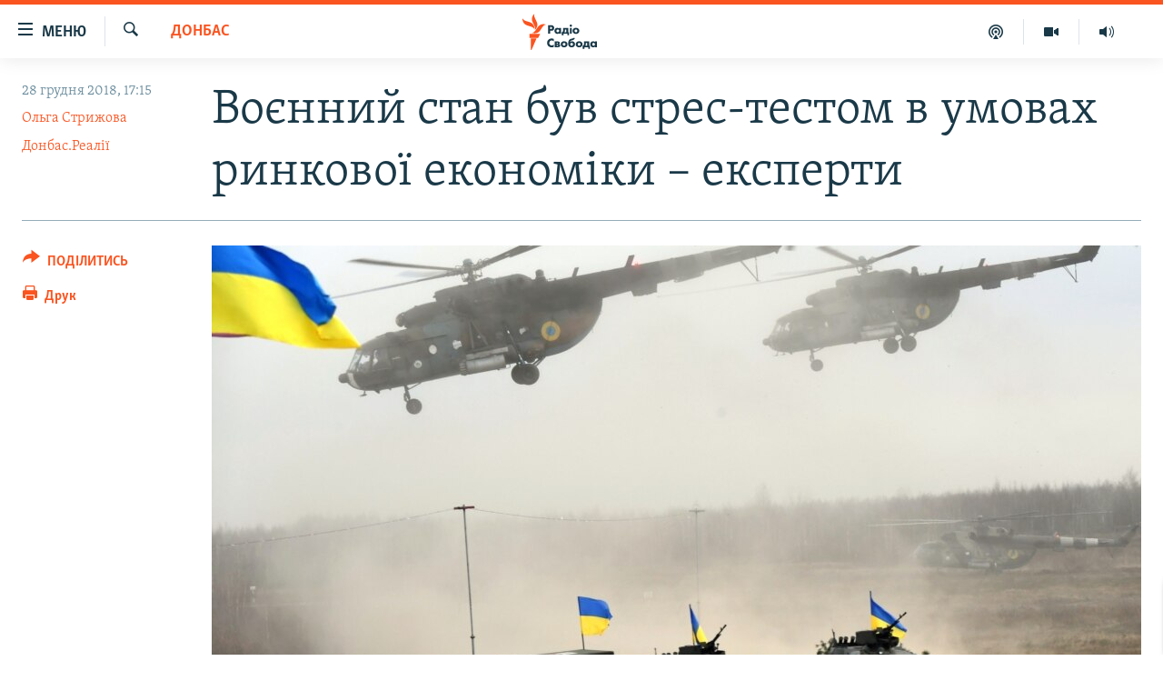

--- FILE ---
content_type: text/html; charset=utf-8
request_url: https://www.radiosvoboda.org/a/donbas-realii--vojennyj-stan-stres-test/29677523.html
body_size: 21893
content:

<!DOCTYPE html>
<html lang="uk" dir="ltr" class="no-js">
<head>
<link href="/Content/responsive/RFE/uk-UA/RFE-uk-UA.css?&amp;av=0.0.0.0&amp;cb=370" rel="stylesheet"/>
<script src="https://tags.radiosvoboda.org/rferl-pangea/prod/utag.sync.js"></script> <script type='text/javascript' src='https://www.youtube.com/iframe_api' async></script>
<link rel="manifest" href="/manifest.json">
<script type="text/javascript">
//a general 'js' detection, must be on top level in <head>, due to CSS performance
document.documentElement.className = "js";
var cacheBuster = "370";
var appBaseUrl = "/";
var imgEnhancerBreakpoints = [0, 144, 256, 408, 650, 1023, 1597];
var isLoggingEnabled = false;
var isPreviewPage = false;
var isLivePreviewPage = false;
if (!isPreviewPage) {
window.RFE = window.RFE || {};
window.RFE.cacheEnabledByParam = window.location.href.indexOf('nocache=1') === -1;
const url = new URL(window.location.href);
const params = new URLSearchParams(url.search);
// Remove the 'nocache' parameter
params.delete('nocache');
// Update the URL without the 'nocache' parameter
url.search = params.toString();
window.history.replaceState(null, '', url.toString());
} else {
window.addEventListener('load', function() {
const links = window.document.links;
for (let i = 0; i < links.length; i++) {
links[i].href = '#';
links[i].target = '_self';
}
})
}
var pwaEnabled = true;
var swCacheDisabled;
</script>
<meta charset="utf-8" />
<title>Воєнний стан був стрес-тестом в умовах ринкової економіки – експерти</title>
<meta name="description" content="Що змінилося за ці 30 діб і чому експерти вважають, що це був необхідний захід?" />
<meta name="keywords" content="Політика, Суспільство, Важливе на Свободі, Донбас, війна, обмеження, полонені, воєнний стан, юрій клименко, олексій фалін, воєнний стан завершено" />
<meta name="viewport" content="width=device-width, initial-scale=1.0" />
<meta http-equiv="X-UA-Compatible" content="IE=edge" />
<meta name="robots" content="max-image-preview:large"><meta name="p:domain_verify" content="0988ef964c8a209fb93ebd87cfb96d87"/>
<meta name="msvalidate.01" content="06EF19F813911814478D52A8EAF58195" />
<meta name="google-site-verification" content="ot2jsPsN4ShTuDC81rL4R8sgmyIiD9Q-MYij280acbg" />
<meta property="fb:pages" content="359429071842" />
<meta name="yandex-verification" content="d4b894ae216c6ff4" />
<link href="https://www.radiosvoboda.org/a/donbas-realii--vojennyj-stan-stres-test/29677523.html" rel="canonical" />
<meta name="apple-mobile-web-app-title" content="Радіо Свобода" />
<meta name="apple-mobile-web-app-status-bar-style" content="black" />
<meta name="apple-itunes-app" content="app-id=1561595320, app-argument=//29677523.ltr" />
<meta content="Воєнний стан був стрес-тестом в умовах ринкової економіки – експерти" property="og:title" />
<meta content="Що змінилося за ці 30 діб і чому експерти вважають, що це був необхідний захід?" property="og:description" />
<meta content="article" property="og:type" />
<meta content="https://www.radiosvoboda.org/a/donbas-realii--vojennyj-stan-stres-test/29677523.html" property="og:url" />
<meta content="Радіо Свобода" property="og:site_name" />
<meta content="https://www.facebook.com/radiosvoboda.org" property="article:publisher" />
<meta content="https://gdb.rferl.org/57ee42b4-af1d-4a17-9233-122a2e742bf1_cx0_cy9_cw0_w1200_h630.jpg" property="og:image" />
<meta content="1200" property="og:image:width" />
<meta content="630" property="og:image:height" />
<meta content="212346855610042" property="fb:app_id" />
<meta content="Ольга Стрижова" name="Author" />
<meta content="Донбас.Реалії" name="Author" />
<meta content="summary_large_image" name="twitter:card" />
<meta content="@radiosvoboda" name="twitter:site" />
<meta content="https://gdb.rferl.org/57ee42b4-af1d-4a17-9233-122a2e742bf1_cx0_cy9_cw0_w1200_h630.jpg" name="twitter:image" />
<meta content="Воєнний стан був стрес-тестом в умовах ринкової економіки – експерти" name="twitter:title" />
<meta content="Що змінилося за ці 30 діб і чому експерти вважають, що це був необхідний захід?" name="twitter:description" />
<link rel="amphtml" href="https://www.radiosvoboda.org/amp/donbas-realii--vojennyj-stan-stres-test/29677523.html" />
<script type="application/ld+json">{"articleSection":"Донбас","isAccessibleForFree":true,"headline":"Воєнний стан був стрес-тестом в умовах ринкової економіки – експерти","inLanguage":"uk-UA","keywords":"Політика, Суспільство, Важливе на Свободі, Донбас, війна, обмеження, полонені, воєнний стан, юрій клименко, олексій фалін, воєнний стан завершено","author":[{"@type":"Person","url":"https://www.radiosvoboda.org/author/ольга-стрижова/gybyqy","description":"Автор проєкту «Донбас.Реалії».","image":{"@type":"ImageObject","url":"https://gdb.rferl.org/6278f10b-d83c-4bea-b8bc-00ad0a79b209.jpg"},"name":"Ольга Стрижова"},{"@type":"Person","url":"https://www.radiosvoboda.org/author/донбас-реалії/uybyqm","description":"Донбас.Реалії – проєкт для Донбасу та про Донбас по обидва боки лінії розмежування. З 2014 року ми створюємо та добуваємо унікальний контент – ексклюзиви з окупованих міст і лінії фронту, відео й фото, мультимедійні репортажі, розслідування, радіо та телепрограми. \r\n У соцмережах:\r\n – Facebook\r\n – Telegram\r\n – Instagram\r\n – Twitter\r\n – Телепроєкт Донбас Реалії на YouTube\r\n – Радіо Донбас Реалії на YouTube","image":{"@type":"ImageObject"},"name":"Донбас.Реалії"}],"datePublished":"2018-12-28 15:15:18Z","dateModified":"2018-12-28 15:15:18Z","publisher":{"logo":{"width":512,"height":220,"@type":"ImageObject","url":"https://www.radiosvoboda.org/Content/responsive/RFE/uk-UA/img/logo.png"},"@type":"NewsMediaOrganization","url":"https://www.radiosvoboda.org","sameAs":["https://www.facebook.com/radiosvoboda.org","https://twitter.com/radiosvoboda","https://www.youtube.com/channel/UC7qnYpVcuFbURi3E2E6_f6Q","https://www.instagram.com/radio.svoboda/","https://telegram.me/svoboda_radio"],"name":"Радіо Свобода","alternateName":"Радіо Свобода Україна"},"@context":"https://schema.org","@type":"NewsArticle","mainEntityOfPage":"https://www.radiosvoboda.org/a/donbas-realii--vojennyj-stan-stres-test/29677523.html","url":"https://www.radiosvoboda.org/a/donbas-realii--vojennyj-stan-stres-test/29677523.html","description":"Що змінилося за ці 30 діб і чому експерти вважають, що це був необхідний захід?","image":{"width":1080,"height":608,"@type":"ImageObject","url":"https://gdb.rferl.org/57ee42b4-af1d-4a17-9233-122a2e742bf1_cx0_cy9_cw0_w1080_h608.jpg"},"name":"Воєнний стан був стрес-тестом в умовах ринкової економіки – експерти"}</script>
<script src="/Scripts/responsive/infographics.b?v=dVbZ-Cza7s4UoO3BqYSZdbxQZVF4BOLP5EfYDs4kqEo1&amp;av=0.0.0.0&amp;cb=370"></script>
<script src="/Scripts/responsive/loader.b?v=Q26XNwrL6vJYKjqFQRDnx01Lk2pi1mRsuLEaVKMsvpA1&amp;av=0.0.0.0&amp;cb=370"></script>
<link rel="icon" type="image/svg+xml" href="/Content/responsive/RFE/img/webApp/favicon.svg" />
<link rel="alternate icon" href="/Content/responsive/RFE/img/webApp/favicon.ico" />
<link rel="mask-icon" color="#ea6903" href="/Content/responsive/RFE/img/webApp/favicon_safari.svg" />
<link rel="apple-touch-icon" sizes="152x152" href="/Content/responsive/RFE/img/webApp/ico-152x152.png" />
<link rel="apple-touch-icon" sizes="144x144" href="/Content/responsive/RFE/img/webApp/ico-144x144.png" />
<link rel="apple-touch-icon" sizes="114x114" href="/Content/responsive/RFE/img/webApp/ico-114x114.png" />
<link rel="apple-touch-icon" sizes="72x72" href="/Content/responsive/RFE/img/webApp/ico-72x72.png" />
<link rel="apple-touch-icon-precomposed" href="/Content/responsive/RFE/img/webApp/ico-57x57.png" />
<link rel="icon" sizes="192x192" href="/Content/responsive/RFE/img/webApp/ico-192x192.png" />
<link rel="icon" sizes="128x128" href="/Content/responsive/RFE/img/webApp/ico-128x128.png" />
<meta name="msapplication-TileColor" content="#ffffff" />
<meta name="msapplication-TileImage" content="/Content/responsive/RFE/img/webApp/ico-144x144.png" />
<link rel="preload" href="/Content/responsive/fonts/Skolar-Lt_Cyrl_v2.4.woff" type="font/woff" as="font" crossorigin="anonymous" />
<link rel="alternate" type="application/rss+xml" title="RFE/RL - Top Stories [RSS]" href="/api/" />
<link rel="sitemap" type="application/rss+xml" href="/sitemap.xml" />
</head>
<body class=" nav-no-loaded cc_theme pg-article print-lay-article js-category-to-nav nojs-images ">
<script type="text/javascript" >
var analyticsData = {url:"https://www.radiosvoboda.org/a/donbas-realii--vojennyj-stan-stres-test/29677523.html",property_id:"421",article_uid:"29677523",page_title:"Воєнний стан був стрес-тестом в умовах ринкової економіки – експерти",page_type:"article",content_type:"article",subcontent_type:"article",last_modified:"2018-12-28 15:15:18Z",pub_datetime:"2018-12-28 15:15:18Z",pub_year:"2018",pub_month:"12",pub_day:"28",pub_hour:"15",pub_weekday:"Friday",section:"донбас",english_section:"donbas",byline:"Ольга Стрижова, Донбас.Реалії",categories:"politics-zone,society-zone,important-zone,donbas",tags:"війна;обмеження;полонені;воєнний стан;юрій клименко;олексій фалін;воєнний стан завершено",domain:"www.radiosvoboda.org",language:"Ukrainian",language_service:"RFERL Ukrainian",platform:"web",copied:"no",copied_article:"",copied_title:"",runs_js:"Yes",cms_release:"8.44.0.0.370",enviro_type:"prod",slug:"donbas-realii--vojennyj-stan-stres-test",entity:"RFE",short_language_service:"UKR",platform_short:"W",page_name:"Воєнний стан був стрес-тестом в умовах ринкової економіки – експерти"};
</script>
<noscript><iframe src="https://www.googletagmanager.com/ns.html?id=GTM-WXZBPZ" height="0" width="0" style="display:none;visibility:hidden"></iframe></noscript><script type="text/javascript" data-cookiecategory="analytics">
var gtmEventObject = Object.assign({}, analyticsData, {event: 'page_meta_ready'});window.dataLayer = window.dataLayer || [];window.dataLayer.push(gtmEventObject);
if (top.location === self.location) { //if not inside of an IFrame
var renderGtm = "true";
if (renderGtm === "true") {
(function(w,d,s,l,i){w[l]=w[l]||[];w[l].push({'gtm.start':new Date().getTime(),event:'gtm.js'});var f=d.getElementsByTagName(s)[0],j=d.createElement(s),dl=l!='dataLayer'?'&l='+l:'';j.async=true;j.src='//www.googletagmanager.com/gtm.js?id='+i+dl;f.parentNode.insertBefore(j,f);})(window,document,'script','dataLayer','GTM-WXZBPZ');
}
}
</script>
<!--Analytics tag js version start-->
<script type="text/javascript" data-cookiecategory="analytics">
var utag_data = Object.assign({}, analyticsData, {});
if(typeof(TealiumTagFrom)==='function' && typeof(TealiumTagSearchKeyword)==='function') {
var utag_from=TealiumTagFrom();var utag_searchKeyword=TealiumTagSearchKeyword();
if(utag_searchKeyword!=null && utag_searchKeyword!=='' && utag_data["search_keyword"]==null) utag_data["search_keyword"]=utag_searchKeyword;if(utag_from!=null && utag_from!=='') utag_data["from"]=TealiumTagFrom();}
if(window.top!== window.self&&utag_data.page_type==="snippet"){utag_data.page_type = 'iframe';}
try{if(window.top!==window.self&&window.self.location.hostname===window.top.location.hostname){utag_data.platform = 'self-embed';utag_data.platform_short = 'se';}}catch(e){if(window.top!==window.self&&window.self.location.search.includes("platformType=self-embed")){utag_data.platform = 'cross-promo';utag_data.platform_short = 'cp';}}
(function(a,b,c,d){ a="https://tags.radiosvoboda.org/rferl-pangea/prod/utag.js"; b=document;c="script";d=b.createElement(c);d.src=a;d.type="text/java"+c;d.async=true; a=b.getElementsByTagName(c)[0];a.parentNode.insertBefore(d,a); })();
</script>
<!--Analytics tag js version end-->
<!-- Analytics tag management NoScript -->
<noscript>
<img style="position: absolute; border: none;" src="https://ssc.radiosvoboda.org/b/ss/bbgprod,bbgentityrferl/1/G.4--NS/1056472216?pageName=rfe%3aukr%3aw%3aarticle%3a%d0%92%d0%be%d1%94%d0%bd%d0%bd%d0%b8%d0%b9%20%d1%81%d1%82%d0%b0%d0%bd%20%d0%b1%d1%83%d0%b2%20%d1%81%d1%82%d1%80%d0%b5%d1%81-%d1%82%d0%b5%d1%81%d1%82%d0%be%d0%bc%20%d0%b2%20%d1%83%d0%bc%d0%be%d0%b2%d0%b0%d1%85%20%d1%80%d0%b8%d0%bd%d0%ba%d0%be%d0%b2%d0%be%d1%97%20%d0%b5%d0%ba%d0%be%d0%bd%d0%be%d0%bc%d1%96%d0%ba%d0%b8%20%e2%80%93%20%d0%b5%d0%ba%d1%81%d0%bf%d0%b5%d1%80%d1%82%d0%b8&amp;c6=%d0%92%d0%be%d1%94%d0%bd%d0%bd%d0%b8%d0%b9%20%d1%81%d1%82%d0%b0%d0%bd%20%d0%b1%d1%83%d0%b2%20%d1%81%d1%82%d1%80%d0%b5%d1%81-%d1%82%d0%b5%d1%81%d1%82%d0%be%d0%bc%20%d0%b2%20%d1%83%d0%bc%d0%be%d0%b2%d0%b0%d1%85%20%d1%80%d0%b8%d0%bd%d0%ba%d0%be%d0%b2%d0%be%d1%97%20%d0%b5%d0%ba%d0%be%d0%bd%d0%be%d0%bc%d1%96%d0%ba%d0%b8%20%e2%80%93%20%d0%b5%d0%ba%d1%81%d0%bf%d0%b5%d1%80%d1%82%d0%b8&amp;v36=8.44.0.0.370&amp;v6=D=c6&amp;g=https%3a%2f%2fwww.radiosvoboda.org%2fa%2fdonbas-realii--vojennyj-stan-stres-test%2f29677523.html&amp;c1=D=g&amp;v1=D=g&amp;events=event1,event52&amp;c16=rferl%20ukrainian&amp;v16=D=c16&amp;c5=donbas&amp;v5=D=c5&amp;ch=%d0%94%d0%be%d0%bd%d0%b1%d0%b0%d1%81&amp;c15=ukrainian&amp;v15=D=c15&amp;c4=article&amp;v4=D=c4&amp;c14=29677523&amp;v14=D=c14&amp;v20=no&amp;c17=web&amp;v17=D=c17&amp;mcorgid=518abc7455e462b97f000101%40adobeorg&amp;server=www.radiosvoboda.org&amp;pageType=D=c4&amp;ns=bbg&amp;v29=D=server&amp;v25=rfe&amp;v30=421&amp;v105=D=User-Agent " alt="analytics" width="1" height="1" /></noscript>
<!-- End of Analytics tag management NoScript -->
<!--*** Accessibility links - For ScreenReaders only ***-->
<section>
<div class="sr-only">
<h2>Доступність посилання</h2>
<ul>
<li><a href="#content" data-disable-smooth-scroll="1">Перейти до основного матеріалу</a></li>
<li><a href="#navigation" data-disable-smooth-scroll="1">Перейти до основної навігації</a></li>
<li><a href="#txtHeaderSearch" data-disable-smooth-scroll="1">Перейти до пошуку</a></li>
</ul>
</div>
</section>
<div dir="ltr">
<div id="page">
<aside>
<div class="c-lightbox overlay-modal">
<div class="c-lightbox__intro">
<h2 class="c-lightbox__intro-title"></h2>
<button class="btn btn--rounded c-lightbox__btn c-lightbox__intro-next" title="Вперед">
<span class="ico ico--rounded ico-chevron-forward"></span>
<span class="sr-only">Вперед</span>
</button>
</div>
<div class="c-lightbox__nav">
<button class="btn btn--rounded c-lightbox__btn c-lightbox__btn--close" title="Закрити">
<span class="ico ico--rounded ico-close"></span>
<span class="sr-only">Закрити</span>
</button>
<button class="btn btn--rounded c-lightbox__btn c-lightbox__btn--prev" title="Назад">
<span class="ico ico--rounded ico-chevron-backward"></span>
<span class="sr-only">Назад</span>
</button>
<button class="btn btn--rounded c-lightbox__btn c-lightbox__btn--next" title="Вперед">
<span class="ico ico--rounded ico-chevron-forward"></span>
<span class="sr-only">Вперед</span>
</button>
</div>
<div class="c-lightbox__content-wrap">
<figure class="c-lightbox__content">
<span class="c-spinner c-spinner--lightbox">
<img src="/Content/responsive/img/player-spinner.png"
alt="Будь ласка, зачекайте"
title="Будь ласка, зачекайте" />
</span>
<div class="c-lightbox__img">
<div class="thumb">
<img src="" alt="" />
</div>
</div>
<figcaption>
<div class="c-lightbox__info c-lightbox__info--foot">
<span class="c-lightbox__counter"></span>
<span class="caption c-lightbox__caption"></span>
</div>
</figcaption>
</figure>
</div>
<div class="hidden">
<div class="content-advisory__box content-advisory__box--lightbox">
<span class="content-advisory__box-text">Зображення містить чутливий вміст, який деякі люди можуть вважати образливим або тривожним.</span>
<button class="btn btn--transparent content-advisory__box-btn m-t-md" value="text" type="button">
<span class="btn__text">
Натисніть, щоб побачити
</span>
</button>
</div>
</div>
</div>
<div class="print-dialogue">
<div class="container">
<h3 class="print-dialogue__title section-head">Опції друку:</h3>
<div class="print-dialogue__opts">
<ul class="print-dialogue__opt-group">
<li class="form__group form__group--checkbox">
<input class="form__check " id="checkboxImages" name="checkboxImages" type="checkbox" checked="checked" />
<label for="checkboxImages" class="form__label m-t-md">Зображення</label>
</li>
<li class="form__group form__group--checkbox">
<input class="form__check " id="checkboxMultimedia" name="checkboxMultimedia" type="checkbox" checked="checked" />
<label for="checkboxMultimedia" class="form__label m-t-md">Мультимедіа</label>
</li>
</ul>
<ul class="print-dialogue__opt-group">
<li class="form__group form__group--checkbox">
<input class="form__check " id="checkboxEmbedded" name="checkboxEmbedded" type="checkbox" checked="checked" />
<label for="checkboxEmbedded" class="form__label m-t-md">Вкладений контент</label>
</li>
<li class="hidden">
<input class="form__check " id="checkboxComments" name="checkboxComments" type="checkbox" />
<label for="checkboxComments" class="form__label m-t-md">Коментарі</label>
</li>
</ul>
</div>
<div class="print-dialogue__buttons">
<button class="btn btn--secondary close-button" type="button" title="Скасувати">
<span class="btn__text ">Скасувати</span>
</button>
<button class="btn btn-cust-print m-l-sm" type="button" title="Друк">
<span class="btn__text ">Друк</span>
</button>
</div>
</div>
</div>
<div class="ctc-message pos-fix">
<div class="ctc-message__inner">Посилання скопійовано</div>
</div>
</aside>
<div class="hdr-20 hdr-20--big">
<div class="hdr-20__inner">
<div class="hdr-20__max pos-rel">
<div class="hdr-20__side hdr-20__side--primary d-flex">
<label data-for="main-menu-ctrl" data-switcher-trigger="true" data-switch-target="main-menu-ctrl" class="burger hdr-trigger pos-rel trans-trigger" data-trans-evt="click" data-trans-id="menu">
<span class="ico ico-close hdr-trigger__ico hdr-trigger__ico--close burger__ico burger__ico--close"></span>
<span class="ico ico-menu hdr-trigger__ico hdr-trigger__ico--open burger__ico burger__ico--open"></span>
<span class="burger__label">Меню</span>
</label>
<div class="menu-pnl pos-fix trans-target" data-switch-target="main-menu-ctrl" data-trans-id="menu">
<div class="menu-pnl__inner">
<nav class="main-nav menu-pnl__item menu-pnl__item--first">
<ul class="main-nav__list accordeon" data-analytics-tales="false" data-promo-name="link" data-location-name="nav,secnav">
<li class="main-nav__item">
<a class="main-nav__item-name main-nav__item-name--link" href="/radio-svoboda-70" title="РАДІО СВОБОДА – 70 РОКІВ" data-item-name="radio-svoboda-70" >РАДІО СВОБОДА – 70 РОКІВ</a>
</li>
<li class="main-nav__item">
<a class="main-nav__item-name main-nav__item-name--link" href="https://www.radiosvoboda.org/p/4399.html" title="ВСЕ ЗА ДОБУ" >ВСЕ ЗА ДОБУ</a>
</li>
<li class="main-nav__item accordeon__item" data-switch-target="menu-item-1479">
<label class="main-nav__item-name main-nav__item-name--label accordeon__control-label" data-switcher-trigger="true" data-for="menu-item-1479">
СТАТТІ
<span class="ico ico-chevron-down main-nav__chev"></span>
</label>
<div class="main-nav__sub-list">
<a class="main-nav__item-name main-nav__item-name--link main-nav__item-name--sub" href="/z/633" title="ПОЛІТИКА" data-item-name="politics-zone" >ПОЛІТИКА</a>
<a class="main-nav__item-name main-nav__item-name--link main-nav__item-name--sub" href="/z/986" title="ЕКОНОМІКА" data-item-name="economy-zone" >ЕКОНОМІКА</a>
<a class="main-nav__item-name main-nav__item-name--link main-nav__item-name--sub" href="/z/636" title="СУСПІЛЬСТВО" data-item-name="society-zone" >СУСПІЛЬСТВО</a>
<a class="main-nav__item-name main-nav__item-name--link main-nav__item-name--sub" href="/z/635" title="КУЛЬТУРА" data-item-name="culture-zone" >КУЛЬТУРА</a>
<a class="main-nav__item-name main-nav__item-name--link main-nav__item-name--sub" href="/p/7440.html" title="СПОРТ" data-item-name="sport" >СПОРТ</a>
<a class="main-nav__item-name main-nav__item-name--link main-nav__item-name--sub" href="/z/631" title="УКРАЇНА" data-item-name="ukraine-zone" >УКРАЇНА</a>
<a class="main-nav__item-name main-nav__item-name--link main-nav__item-name--sub" href="/z/632" title="СВІТ" data-item-name="world-zone" >СВІТ</a>
</div>
</li>
<li class="main-nav__item">
<a class="main-nav__item-name main-nav__item-name--link" href="/z/16697" title="ВІЙНА" data-item-name="war-in-ukraine-zone" >ВІЙНА</a>
</li>
<li class="main-nav__item">
<a class="main-nav__item-name main-nav__item-name--link" href="/z/22763" title="РОСІЙСЬКА &#171;ФІЛЬТРАЦІЯ&#187;" data-item-name="filtrationcamps" >РОСІЙСЬКА &#171;ФІЛЬТРАЦІЯ&#187;</a>
</li>
<li class="main-nav__item">
<a class="main-nav__item-name main-nav__item-name--link" href="/donbassrealii" title="ДОНБАС.РЕАЛІЇ" data-item-name="donbassrealii" >ДОНБАС.РЕАЛІЇ</a>
</li>
<li class="main-nav__item">
<a class="main-nav__item-name main-nav__item-name--link" href="https://ru.krymr.com/" title="КРИМ.РЕАЛІЇ" target="_blank" rel="noopener">КРИМ.РЕАЛІЇ</a>
</li>
<li class="main-nav__item">
<a class="main-nav__item-name main-nav__item-name--link" href="/ty-iak" title="ТИ ЯК?" data-item-name="ty-iak" >ТИ ЯК?</a>
</li>
<li class="main-nav__item">
<a class="main-nav__item-name main-nav__item-name--link" href="/skhemy" title="СХЕМИ" data-item-name="shemy-section" >СХЕМИ</a>
</li>
<li class="main-nav__item">
<a class="main-nav__item-name main-nav__item-name--link" href="/p/10011.html" title="ПРИАЗОВ’Я" data-item-name="Azov Region" >ПРИАЗОВ’Я</a>
</li>
<li class="main-nav__item">
<a class="main-nav__item-name main-nav__item-name--link" href="/china" title="КИТАЙ.ВИКЛИКИ" data-item-name="china-zone" >КИТАЙ.ВИКЛИКИ</a>
</li>
<li class="main-nav__item">
<a class="main-nav__item-name main-nav__item-name--link" href="/p/5390.html" title="МУЛЬТИМЕДІА" data-item-name="videos-section" >МУЛЬТИМЕДІА</a>
</li>
<li class="main-nav__item">
<a class="main-nav__item-name main-nav__item-name--link" href="/photo" title="ФОТО" data-item-name="photo-radiosvoboda" >ФОТО</a>
</li>
<li class="main-nav__item">
<a class="main-nav__item-name main-nav__item-name--link" href="/special-projects" title="СПЕЦПРОЄКТИ" data-item-name="Special projects" >СПЕЦПРОЄКТИ</a>
</li>
<li class="main-nav__item">
<a class="main-nav__item-name main-nav__item-name--link" href="https://www.radiosvoboda.org/p/podcast-radiosvoboda.html" title="ПОДКАСТИ" >ПОДКАСТИ</a>
</li>
</ul>
</nav>
<div class="menu-pnl__item">
<h5 class="menu-pnl__sub-head">Крим Реалії</h5>
<a href="https://ru.krymr.com" class="menu-pnl__item-link" title="РУС">РУС</a>
<a href="https://ua.krymr.com" class="menu-pnl__item-link" title="УКР">УКР</a>
<a href="https://ktat.krymr.com" class="menu-pnl__item-link" title="КТАТ">КТАТ</a>
</div>
<div class="menu-pnl__item menu-pnl__item--social">
<h5 class="menu-pnl__sub-head">ДОЛУЧАЙСЯ!</h5>
<a href="https://www.facebook.com/radiosvoboda.org" title="Стежте за нами на Facebook" data-analytics-text="follow_on_facebook" class="btn btn--rounded btn--social-inverted menu-pnl__btn js-social-btn btn-facebook" target="_blank" rel="noopener">
<span class="ico ico-facebook-alt ico--rounded"></span>
</a>
<a href="https://twitter.com/radiosvoboda" title="Стежте за нами у Twitter" data-analytics-text="follow_on_twitter" class="btn btn--rounded btn--social-inverted menu-pnl__btn js-social-btn btn-twitter" target="_blank" rel="noopener">
<span class="ico ico-twitter ico--rounded"></span>
</a>
<a href="https://www.youtube.com/channel/UC7qnYpVcuFbURi3E2E6_f6Q" title="Стежте за нами на Youtube" data-analytics-text="follow_on_youtube" class="btn btn--rounded btn--social-inverted menu-pnl__btn js-social-btn btn-youtube" target="_blank" rel="noopener">
<span class="ico ico-youtube ico--rounded"></span>
</a>
<a href="https://news.google.com/publications/CAAqBwgKMLKCjQsw1ZeeAw" title="Радіо Свобода на Google News" data-analytics-text="follow_on_google_news" class="btn btn--rounded btn--social-inverted menu-pnl__btn js-social-btn btn-g-news" target="_blank" rel="noopener">
<span class="ico ico-google-news ico--rounded"></span>
</a>
<a href="https://www.instagram.com/radio.svoboda/" title="Follow us on Instagram" data-analytics-text="follow_on_instagram" class="btn btn--rounded btn--social-inverted menu-pnl__btn js-social-btn btn-instagram" target="_blank" rel="noopener">
<span class="ico ico-instagram ico--rounded"></span>
</a>
<a href="https://telegram.me/svoboda_radio" title="Стежте за нами у Telegram " data-analytics-text="follow_on_telegram" class="btn btn--rounded btn--social-inverted menu-pnl__btn js-social-btn btn-telegram" target="_blank" rel="noopener">
<span class="ico ico-telegram ico--rounded"></span>
</a>
</div>
<div class="menu-pnl__item">
<a href="/navigation/allsites" class="menu-pnl__item-link">
<span class="ico ico-languages "></span>
Усі сайти RFE/RL
</a>
</div>
</div>
</div>
<label data-for="top-search-ctrl" data-switcher-trigger="true" data-switch-target="top-search-ctrl" class="top-srch-trigger hdr-trigger">
<span class="ico ico-close hdr-trigger__ico hdr-trigger__ico--close top-srch-trigger__ico top-srch-trigger__ico--close"></span>
<span class="ico ico-search hdr-trigger__ico hdr-trigger__ico--open top-srch-trigger__ico top-srch-trigger__ico--open"></span>
</label>
<div class="srch-top srch-top--in-header" data-switch-target="top-search-ctrl">
<div class="container">
<form action="/s" class="srch-top__form srch-top__form--in-header" id="form-topSearchHeader" method="get" role="search"><label for="txtHeaderSearch" class="sr-only">Шукати</label>
<input type="text" id="txtHeaderSearch" name="k" placeholder="пошук за словом..." accesskey="s" value="" class="srch-top__input analyticstag-event" onkeydown="if (event.keyCode === 13) { FireAnalyticsTagEventOnSearch('search', $dom.get('#txtHeaderSearch')[0].value) }" />
<button title="Шукати" type="submit" class="btn btn--top-srch analyticstag-event" onclick="FireAnalyticsTagEventOnSearch('search', $dom.get('#txtHeaderSearch')[0].value) ">
<span class="ico ico-search"></span>
</button></form>
</div>
</div>
<a href="/" class="main-logo-link">
<img src="/Content/responsive/RFE/uk-UA/img/logo-compact.svg" class="main-logo main-logo--comp" alt="site logo">
<img src="/Content/responsive/RFE/uk-UA/img/logo.svg" class="main-logo main-logo--big" alt="site logo">
</a>
</div>
<div class="hdr-20__side hdr-20__side--secondary d-flex">
<a href="/schedule/radio/86#live-now" title="Радio" class="hdr-20__secondary-item" data-item-name="audio">
<span class="ico ico-audio hdr-20__secondary-icon"></span>
</a>
<a href="/p/5390.html" title="Мультимедiа" class="hdr-20__secondary-item" data-item-name="video">
<span class="ico ico-video hdr-20__secondary-icon"></span>
</a>
<a href="/p/podcast-radiosvoboda.html" title="Подкасти" class="hdr-20__secondary-item" data-item-name="podcast">
<span class="ico ico-podcast hdr-20__secondary-icon"></span>
</a>
<a href="/s" title="Шукати" class="hdr-20__secondary-item hdr-20__secondary-item--search" data-item-name="search">
<span class="ico ico-search hdr-20__secondary-icon hdr-20__secondary-icon--search"></span>
</a>
<div class="srch-bottom">
<form action="/s" class="srch-bottom__form d-flex" id="form-bottomSearch" method="get" role="search"><label for="txtSearch" class="sr-only">Шукати</label>
<input type="search" id="txtSearch" name="k" placeholder="пошук за словом..." accesskey="s" value="" class="srch-bottom__input analyticstag-event" onkeydown="if (event.keyCode === 13) { FireAnalyticsTagEventOnSearch('search', $dom.get('#txtSearch')[0].value) }" />
<button title="Шукати" type="submit" class="btn btn--bottom-srch analyticstag-event" onclick="FireAnalyticsTagEventOnSearch('search', $dom.get('#txtSearch')[0].value) ">
<span class="ico ico-search"></span>
</button></form>
</div>
</div>
<img src="/Content/responsive/RFE/uk-UA/img/logo-print.gif" class="logo-print" alt="site logo">
<img src="/Content/responsive/RFE/uk-UA/img/logo-print_color.png" class="logo-print logo-print--color" alt="site logo">
</div>
</div>
</div>
<script>
if (document.body.className.indexOf('pg-home') > -1) {
var nav2In = document.querySelector('.hdr-20__inner');
var nav2Sec = document.querySelector('.hdr-20__side--secondary');
var secStyle = window.getComputedStyle(nav2Sec);
if (nav2In && window.pageYOffset < 150 && secStyle['position'] !== 'fixed') {
nav2In.classList.add('hdr-20__inner--big')
}
}
</script>
<div class="c-hlights c-hlights--breaking c-hlights--no-item" data-hlight-display="mobile,desktop">
<div class="c-hlights__wrap container p-0">
<div class="c-hlights__nav">
<a role="button" href="#" title="Назад">
<span class="ico ico-chevron-backward m-0"></span>
<span class="sr-only">Назад</span>
</a>
<a role="button" href="#" title="Вперед">
<span class="ico ico-chevron-forward m-0"></span>
<span class="sr-only">Вперед</span>
</a>
</div>
<span class="c-hlights__label">
<span class="">ВАЖЛИВО</span>
<span class="switcher-trigger">
<label data-for="more-less-1" data-switcher-trigger="true" class="switcher-trigger__label switcher-trigger__label--more p-b-0" title="БІЛЬШЕ">
<span class="ico ico-chevron-down"></span>
</label>
<label data-for="more-less-1" data-switcher-trigger="true" class="switcher-trigger__label switcher-trigger__label--less p-b-0" title="МЕНШЕ">
<span class="ico ico-chevron-up"></span>
</label>
</span>
</span>
<ul class="c-hlights__items switcher-target" data-switch-target="more-less-1">
</ul>
</div>
</div> <div id="content">
<main class="container">
<div class="hdr-container">
<div class="row">
<div class="col-category col-xs-12 col-md-2 pull-left"> <div class="category js-category">
<a class="" href="/z/17260">Донбас</a> </div>
</div><div class="col-title col-xs-12 col-md-10 pull-right"> <h1 class="title pg-title">
Воєнний стан був стрес-тестом в умовах ринкової економіки – експерти
</h1>
</div><div class="col-publishing-details col-xs-12 col-sm-12 col-md-2 pull-left"> <div class="publishing-details ">
<div class="published">
<span class="date" >
<time pubdate="pubdate" datetime="2018-12-28T17:15:18+02:00">
28 грудня 2018, 17:15
</time>
</span>
</div>
<div class="links">
<ul class="links__list links__list--column">
<li class="links__item">
<a class="links__item-link" href="/author/ольга-стрижова/gybyqy" title="Ольга Стрижова">Ольга Стрижова</a>
</li>
<li class="links__item">
<a class="links__item-link" href="/author/донбас-реалії/uybyqm" title="Донбас.Реалії">Донбас.Реалії</a>
</li>
</ul>
</div>
</div>
</div><div class="col-lg-12 separator"> <div class="separator">
<hr class="title-line" />
</div>
</div><div class="col-multimedia col-xs-12 col-md-10 pull-right"> <div class="cover-media">
<figure class="media-image js-media-expand">
<div class="img-wrap">
<div class="thumb thumb16_9">
<img src="https://gdb.rferl.org/57ee42b4-af1d-4a17-9233-122a2e742bf1_cx0_cy9_cw0_w250_r1_s.jpg" alt="Українські військові на полігоні в Житомирській області, 21 листопада 2018 року " />
</div>
</div>
<figcaption>
<span class="caption">Українські військові на полігоні в Житомирській області, 21 листопада 2018 року </span>
</figcaption>
</figure>
</div>
</div><div class="col-xs-12 col-md-2 pull-left article-share pos-rel"> <div class="share--box">
<div class="sticky-share-container" style="display:none">
<div class="container">
<a href="https://www.radiosvoboda.org" id="logo-sticky-share">&nbsp;</a>
<div class="pg-title pg-title--sticky-share">
Воєнний стан був стрес-тестом в умовах ринкової економіки – експерти
</div>
<div class="sticked-nav-actions">
<!--This part is for sticky navigation display-->
<p class="buttons link-content-sharing p-0 ">
<button class="btn btn--link btn-content-sharing p-t-0 " id="btnContentSharing" value="text" role="Button" type="" title="поділитися в інших соцмережах">
<span class="ico ico-share ico--l"></span>
<span class="btn__text ">
ПОДІЛИТИСЬ
</span>
</button>
</p>
<aside class="content-sharing js-content-sharing js-content-sharing--apply-sticky content-sharing--sticky"
role="complementary"
data-share-url="https://www.radiosvoboda.org/a/donbas-realii--vojennyj-stan-stres-test/29677523.html" data-share-title="Воєнний стан був стрес-тестом в умовах ринкової економіки – експерти" data-share-text="Що змінилося за ці 30 діб і чому експерти вважають, що це був необхідний захід?">
<div class="content-sharing__popover">
<h6 class="content-sharing__title">ПОДІЛИТИСЬ</h6>
<button href="#close" id="btnCloseSharing" class="btn btn--text-like content-sharing__close-btn">
<span class="ico ico-close ico--l"></span>
</button>
<ul class="content-sharing__list">
<li class="content-sharing__item">
<div class="ctc ">
<input type="text" class="ctc__input" readonly="readonly">
<a href="" js-href="https://www.radiosvoboda.org/a/donbas-realii--vojennyj-stan-stres-test/29677523.html" class="content-sharing__link ctc__button">
<span class="ico ico-copy-link ico--rounded ico--s"></span>
<span class="content-sharing__link-text">скопіювати</span>
</a>
</div>
</li>
<li class="content-sharing__item">
<a href="https://facebook.com/sharer.php?u=https%3a%2f%2fwww.radiosvoboda.org%2fa%2fdonbas-realii--vojennyj-stan-stres-test%2f29677523.html"
data-analytics-text="share_on_facebook"
title="Facebook" target="_blank"
class="content-sharing__link js-social-btn">
<span class="ico ico-facebook ico--rounded ico--s"></span>
<span class="content-sharing__link-text">Facebook</span>
</a>
</li>
<li class="content-sharing__item">
<a href="https://twitter.com/share?url=https%3a%2f%2fwww.radiosvoboda.org%2fa%2fdonbas-realii--vojennyj-stan-stres-test%2f29677523.html&amp;text=%d0%92%d0%be%d1%94%d0%bd%d0%bd%d0%b8%d0%b9+%d1%81%d1%82%d0%b0%d0%bd+%d0%b1%d1%83%d0%b2+%d1%81%d1%82%d1%80%d0%b5%d1%81-%d1%82%d0%b5%d1%81%d1%82%d0%be%d0%bc+%d0%b2+%d1%83%d0%bc%d0%be%d0%b2%d0%b0%d1%85+%d1%80%d0%b8%d0%bd%d0%ba%d0%be%d0%b2%d0%be%d1%97+%d0%b5%d0%ba%d0%be%d0%bd%d0%be%d0%bc%d1%96%d0%ba%d0%b8+%e2%80%93+%d0%b5%d0%ba%d1%81%d0%bf%d0%b5%d1%80%d1%82%d0%b8"
data-analytics-text="share_on_twitter"
title="X (Twitter)" target="_blank"
class="content-sharing__link js-social-btn">
<span class="ico ico-twitter ico--rounded ico--s"></span>
<span class="content-sharing__link-text">X (Twitter)</span>
</a>
</li>
<li class="content-sharing__item">
<a href="https://telegram.me/share/url?url=https%3a%2f%2fwww.radiosvoboda.org%2fa%2fdonbas-realii--vojennyj-stan-stres-test%2f29677523.html"
data-analytics-text="share_on_telegram"
title="Telegram" target="_blank"
class="content-sharing__link js-social-btn">
<span class="ico ico-telegram ico--rounded ico--s"></span>
<span class="content-sharing__link-text">Telegram</span>
</a>
</li>
<li class="content-sharing__item visible-xs-inline-block visible-sm-inline-block">
<a href="whatsapp://send?text=https%3a%2f%2fwww.radiosvoboda.org%2fa%2fdonbas-realii--vojennyj-stan-stres-test%2f29677523.html"
data-analytics-text="share_on_whatsapp"
title="WhatsApp" target="_blank"
class="content-sharing__link js-social-btn">
<span class="ico ico-whatsapp ico--rounded ico--s"></span>
<span class="content-sharing__link-text">WhatsApp</span>
</a>
</li>
<li class="content-sharing__item visible-md-inline-block visible-lg-inline-block">
<a href="https://web.whatsapp.com/send?text=https%3a%2f%2fwww.radiosvoboda.org%2fa%2fdonbas-realii--vojennyj-stan-stres-test%2f29677523.html"
data-analytics-text="share_on_whatsapp_desktop"
title="WhatsApp" target="_blank"
class="content-sharing__link js-social-btn">
<span class="ico ico-whatsapp ico--rounded ico--s"></span>
<span class="content-sharing__link-text">WhatsApp</span>
</a>
</li>
<li class="content-sharing__item">
<a href="mailto:?body=https%3a%2f%2fwww.radiosvoboda.org%2fa%2fdonbas-realii--vojennyj-stan-stres-test%2f29677523.html&amp;subject=Воєнний стан був стрес-тестом в умовах ринкової економіки – експерти"
title="Email"
class="content-sharing__link ">
<span class="ico ico-email ico--rounded ico--s"></span>
<span class="content-sharing__link-text">Email</span>
</a>
</li>
</ul>
</div>
</aside>
</div>
</div>
</div>
<div class="links">
<p class="buttons link-content-sharing p-0 ">
<button class="btn btn--link btn-content-sharing p-t-0 " id="btnContentSharing" value="text" role="Button" type="" title="поділитися в інших соцмережах">
<span class="ico ico-share ico--l"></span>
<span class="btn__text ">
ПОДІЛИТИСЬ
</span>
</button>
</p>
<aside class="content-sharing js-content-sharing " role="complementary"
data-share-url="https://www.radiosvoboda.org/a/donbas-realii--vojennyj-stan-stres-test/29677523.html" data-share-title="Воєнний стан був стрес-тестом в умовах ринкової економіки – експерти" data-share-text="Що змінилося за ці 30 діб і чому експерти вважають, що це був необхідний захід?">
<div class="content-sharing__popover">
<h6 class="content-sharing__title">ПОДІЛИТИСЬ</h6>
<button href="#close" id="btnCloseSharing" class="btn btn--text-like content-sharing__close-btn">
<span class="ico ico-close ico--l"></span>
</button>
<ul class="content-sharing__list">
<li class="content-sharing__item">
<div class="ctc ">
<input type="text" class="ctc__input" readonly="readonly">
<a href="" js-href="https://www.radiosvoboda.org/a/donbas-realii--vojennyj-stan-stres-test/29677523.html" class="content-sharing__link ctc__button">
<span class="ico ico-copy-link ico--rounded ico--l"></span>
<span class="content-sharing__link-text">скопіювати</span>
</a>
</div>
</li>
<li class="content-sharing__item">
<a href="https://facebook.com/sharer.php?u=https%3a%2f%2fwww.radiosvoboda.org%2fa%2fdonbas-realii--vojennyj-stan-stres-test%2f29677523.html"
data-analytics-text="share_on_facebook"
title="Facebook" target="_blank"
class="content-sharing__link js-social-btn">
<span class="ico ico-facebook ico--rounded ico--l"></span>
<span class="content-sharing__link-text">Facebook</span>
</a>
</li>
<li class="content-sharing__item">
<a href="https://twitter.com/share?url=https%3a%2f%2fwww.radiosvoboda.org%2fa%2fdonbas-realii--vojennyj-stan-stres-test%2f29677523.html&amp;text=%d0%92%d0%be%d1%94%d0%bd%d0%bd%d0%b8%d0%b9+%d1%81%d1%82%d0%b0%d0%bd+%d0%b1%d1%83%d0%b2+%d1%81%d1%82%d1%80%d0%b5%d1%81-%d1%82%d0%b5%d1%81%d1%82%d0%be%d0%bc+%d0%b2+%d1%83%d0%bc%d0%be%d0%b2%d0%b0%d1%85+%d1%80%d0%b8%d0%bd%d0%ba%d0%be%d0%b2%d0%be%d1%97+%d0%b5%d0%ba%d0%be%d0%bd%d0%be%d0%bc%d1%96%d0%ba%d0%b8+%e2%80%93+%d0%b5%d0%ba%d1%81%d0%bf%d0%b5%d1%80%d1%82%d0%b8"
data-analytics-text="share_on_twitter"
title="X (Twitter)" target="_blank"
class="content-sharing__link js-social-btn">
<span class="ico ico-twitter ico--rounded ico--l"></span>
<span class="content-sharing__link-text">X (Twitter)</span>
</a>
</li>
<li class="content-sharing__item">
<a href="https://telegram.me/share/url?url=https%3a%2f%2fwww.radiosvoboda.org%2fa%2fdonbas-realii--vojennyj-stan-stres-test%2f29677523.html"
data-analytics-text="share_on_telegram"
title="Telegram" target="_blank"
class="content-sharing__link js-social-btn">
<span class="ico ico-telegram ico--rounded ico--l"></span>
<span class="content-sharing__link-text">Telegram</span>
</a>
</li>
<li class="content-sharing__item visible-xs-inline-block visible-sm-inline-block">
<a href="whatsapp://send?text=https%3a%2f%2fwww.radiosvoboda.org%2fa%2fdonbas-realii--vojennyj-stan-stres-test%2f29677523.html"
data-analytics-text="share_on_whatsapp"
title="WhatsApp" target="_blank"
class="content-sharing__link js-social-btn">
<span class="ico ico-whatsapp ico--rounded ico--l"></span>
<span class="content-sharing__link-text">WhatsApp</span>
</a>
</li>
<li class="content-sharing__item visible-md-inline-block visible-lg-inline-block">
<a href="https://web.whatsapp.com/send?text=https%3a%2f%2fwww.radiosvoboda.org%2fa%2fdonbas-realii--vojennyj-stan-stres-test%2f29677523.html"
data-analytics-text="share_on_whatsapp_desktop"
title="WhatsApp" target="_blank"
class="content-sharing__link js-social-btn">
<span class="ico ico-whatsapp ico--rounded ico--l"></span>
<span class="content-sharing__link-text">WhatsApp</span>
</a>
</li>
<li class="content-sharing__item">
<a href="mailto:?body=https%3a%2f%2fwww.radiosvoboda.org%2fa%2fdonbas-realii--vojennyj-stan-stres-test%2f29677523.html&amp;subject=Воєнний стан був стрес-тестом в умовах ринкової економіки – експерти"
title="Email"
class="content-sharing__link ">
<span class="ico ico-email ico--rounded ico--l"></span>
<span class="content-sharing__link-text">Email</span>
</a>
</li>
</ul>
</div>
</aside>
<p class="link-print visible-md visible-lg buttons p-0">
<button class="btn btn--link btn-print p-t-0" onclick="if (typeof FireAnalyticsTagEvent === 'function') {FireAnalyticsTagEvent({ on_page_event: 'print_story' });}return false" title="(CTRL+P)">
<span class="ico ico-print"></span>
<span class="btn__text">Друк</span>
</button>
</p>
</div>
</div>
</div>
</div>
</div>
<div class="body-container">
<div class="row">
<div class="col-xs-12 col-sm-12 col-md-10 col-lg-10 pull-right">
<div class="row">
<div class="col-xs-12 col-sm-12 col-md-8 col-lg-8 pull-left bottom-offset content-offset">
<div id="article-content" class="content-floated-wrap fb-quotable">
<div class="wsw">
<p><strong>Воєнний стан, що тривав місяць у 10 областях України, які межують із Росією та контрольованими нею територіями України й Молдови, припинено. Що змінилося за ці 30 діб і чому експерти вважають, що це був необхідний захід?</strong></p>
<p>30 діб, 10 областей і майже жодних обмежень. В Україні завершився перший в історії воєнний стан, який було запроваджено в регіонах, що межують з Росією і контрольованими нею територіями. Чому його запровадили лише в 2018 році, а не на початку тодішнього АТО, досі залишається запитанням, каже луганський блогер <strong>Олексій Фалін</strong>.</p>
<p>«2014 рік. Україна перекидає війська на кордон із Росією, щоб запобігти вторгненню. І усілякі місцеві – відомі провокатори – кидаються під танки і зупиняють військові колони. Військові нічого з цим не можуть зробити, бо на той момент не мають на це права. Вони лише мають викликати поліцію, а вже та – відтісняє мітингувальників. Лише після цього війська можуть їхати далі», – каже Олексій Фалін.</p><div class="clear"></div>
<div class="wsw__embed">
<div class="infgraphicsAttach" >
<script type="text/javascript">
initInfographics(
{
groups:[],
params:[{"Name":"embed_html","Value":"src||https://www.facebook.com/plugins/video.php?href=https%3A%2F%2Fwww.facebook.com%2FRadioSvoboda.Org%2Fvideos%2F791211237887376%2F&show_text=0&width=560||data-pangea-embed::\"true\"","DefaultValue":"","HtmlEncode":true,"Type":"String"}],
isMobile:true
});
</script>
<div class="snippetLoading fbVideoSnippet"></div>
<script type="text/javascript">
(function (d) {
var userInput = Infographics.Param["embed_html"],
createHtml = function (htmlStr) {
var frag = document.createDocumentFragment(),
temp = document.createElement('div');
temp.innerHTML = htmlStr;
while (temp.firstChild) {
frag.appendChild(temp.firstChild);
}
return frag;
},
render = function () {
var thisSnippet = (d.getElementsByClassName ? d.getElementsByClassName("fbVideoSnippet") : d.querySelectorAll(".fbVideoSnippet"))[0];
var embedUrl, container = thisSnippet.parentNode, showText = false,
fbParse = function () {
if (window.FB) {
window.FB.XFBML.parse(thisSnippet);
return true;
} else {
return false;
}
};
if(userInput.substring(0,5) === "src||"){
var arrParts = userInput.split("%2F");
if(userInput.indexOf("show_text=1") !== -1 || userInput.indexOf("show_text=true") !== -1)
showText = true;
if(arrParts[3]==="reel")
embedUrl = "https://www.facebook.com/reel/" + arrParts[4] + "/";
else
embedUrl = "https://www.facebook.com/" + arrParts[3] + "/videos/" + arrParts[5] + "/";
} else {
userInputParts = userInput.split("||");
embedUrl = decodeURIComponent(userInputParts[1]);
}
const parts = userInput.split("||");
const urlString = parts[1];
const heightMatch = urlString.match(/[?&]height=(\d+)/);
const widthMatch = urlString.match(/[?&]width=(\d+)/);
const height = heightMatch ? heightMatch[1] : null;
const width = widthMatch ? widthMatch[1] : null;
const isVerticalVideo = height > width;
if (isVerticalVideo) {
thisSnippet.style['max-width'] = '400px';
thisSnippet.style.margin = '0 auto';
}
if(showText)
embedUrl += "?show_text=true";
else
embedUrl += "?show_text=false";
container.style.width = "100%";
var fbVideo = document.createElement("div");
fbVideo.setAttribute("class","fb-video");
fbVideo.dataset.allowfullscreen = 1;
fbVideo.dataset.href = embedUrl;
if(showText)
fbVideo.setAttribute("data-show-text", "true");
else
fbVideo.setAttribute("data-show-text", "false");
if (RFE.facebookInstanceId === undefined) RFE.facebookInstanceId = 1;
else RFE.facebookInstanceId = RFE.facebookInstanceId + 1;
fbVideo.setAttribute("id", "fb-video-" + RFE.facebookInstanceId);
RFE.data(fbVideo, "facebook_snippet_id", RFE.facebookInstanceId);
var fbXfbml = document.createElement("div");
fbXfbml.setAttribute("class", "fb-xfbml-parse-ignore");
fbVideo.setAttribute("cite", embedUrl);
fbVideo.appendChild(fbXfbml);
thisSnippet.appendChild(fbVideo);
//parse XFBML, because it is not nativelly working onload
if (!fbParse()) {
var c = 0,
FBParseTimer = window.setInterval(function () {
c++;
if (fbParse())
clearInterval(FBParseTimer);
if (c === 20) { //5s max
thisSnippet.innerHTML = "Facebook API failed to initialize.";
clearInterval(FBParseTimer);
}
}, 250);
}
thisSnippet.className = "fbVideoSnippetProcessed";
// adding sticky mode functionality (wraping to .c-sticky-element and .c-sticky-container + .c-sticky-element__close-el)
var stickyContainer = document.createElement('div');
RFE.addClass("c-sticky-container", stickyContainer);
var stickyElement = document.createElement('div');
RFE.addClass("c-sticky-element", stickyElement);
RFE.data(stickyElement, "sp_api", "facebook");
var fragment = createHtml("<span class='c-sticky-element__close-el c-sticky-element__swipe-el ta-c'><span class='ico ico-close m-0'></span></span>");
stickyElement.insertBefore(fragment, stickyElement.childNodes[0]);
container.parentNode.insertBefore(stickyContainer, container);
stickyContainer.appendChild(stickyElement);
stickyElement.appendChild(container);
};
if (d.readyState === "uninitialized" || d.readyState === "loading")
window.addEventListener("load", render);
else
render();
})(document);
</script>
</div>
</div>
<p />
<p>Проте воєнний стан щонайменше призвів до заборони в’їзду громадян Росії – чоловікам від 16 до 60 років. Тож майже не було провокацій через томос, каже Фалін. Також моряки, які потрапили в полон, тепер можуть називати себе саме військовополоненими, адже факт агресії було зафіксовано.</p>
<p>Воєнний стан був необхідним, як абетка для школярів, каже військовий експерт <strong>Ігор Козій</strong>. Це ази, які потрібно знати, а в Україні не було досвіду запровадження такого стану в умовах ринкової економіки.</p><div class="wsw__embed">
<figure class="media-image js-media-expand">
<div class="img-wrap">
<div class="thumb">
<img alt="Ігор Козій" src="https://gdb.rferl.org/E1C76BF5-C239-48F7-8AD9-49A206958E2D_w250_r0_s.jpg" />
</div>
</div>
<figcaption>
<span class="caption">Ігор Козій</span>
</figcaption>
</figure>
</div>
<p>«У централізованій економіці все зрозуміло. Там немає нічого приватного. Там не треба захищати людину чи обмежувати права. Там усе належить державі. А в умовах ринкової економіки як це зробити? Яким чином взяти з національного державного резерву України ті засоби, які необхідні для розгортання оборонних підприємств? А яким чином розташувати військове об’єднання на напрямку загрози – в яких приміщеннях, що їм дати? Для того, щоб вони змогли повноцінно розгорнутися і функціонувати», – коментує Ігор Козій.</p>
<p>«Стрес-тестом» для суспільства і держави, що показав, чи може Україна мобілізувати країну, назвав місяць воєнного стану заступник голови Луганської облдержадміністрації <strong>Юрій Клименко</strong>. Він написав у Facebook, що за цей час понад три тисячі резервістів першої черги пройшли навчання, перевірили готовність бомбосховищ, відпрацювали плани евакуації, створили резерви медикаментів. Єдине обмеження, яке з’явилося під час воєнного стану, – на в’їзд росіян.</p><div class="clear"></div>
<div class="wsw__embed">
<div class="infgraphicsAttach" >
<script type="text/javascript">
initInfographics(
{
groups:[],
params:[{"Name":"src","Value":"src::https://www.facebook.com/plugins/post.php?href=https%3A%2F%2Fwww.facebook.com%2Fpermalink.php%3Fstory_fbid%3D796613254025343%26id%3D100010300268235&width=500||width::500||height::746","DefaultValue":"","HtmlEncode":false,"Type":"HTML"}],
isMobile:true
});
</script>
<div class="snippetLoading facebookSnippet"></div>
<script type="text/javascript">
(function (d) {
var userInput = Infographics.Param["src"],
thisSnippet = (d.getElementsByClassName ? d.getElementsByClassName("facebookSnippet") : d.querySelectorAll(".facebookSnippet"))[0],
render = function () {
if(userInput.substring(0,5) === "src::" || userInput.substring(0,7) == "width::" || userInput.substring(0,8) == "height::"){
var ifrm = document.createElement("iframe");
var attributes = userInput.split("||");
for (i = 0; i < attributes.length; i++) {
var pair = attributes[i].split("::");
ifrm.setAttribute(pair[0], pair[1]);
}
ifrm.setAttribute("allowfullscreen", "true");
ifrm.setAttribute("allowTransparency", "true");
ifrm.setAttribute("style", "border:none;overflow:hidden;");
ifrm.setAttribute("scrolling", "no");
ifrm.setAttribute("frameborder", "0");
var container = thisSnippet.parentNode;
container.style.width = "100%";
var newWidth = container.offsetWidth > 500 ? 500 : container.offsetWidth;
ifrm.setAttribute("width", newWidth);
thisSnippet.appendChild(ifrm);
} else {
var url, jsLocale,
container = thisSnippet.parentNode,
sId = "facebook-jssdk",
legacyUrlMatch = /data-href=(?:"|')([^"']+)(?:"|')/gi.exec(userInput),
fbParse = function () {
if (window.FB) {
window.FB.XFBML.parse(thisSnippet);
return true;
} else
return false;
};
container.style.width = "100%";
if (legacyUrlMatch && legacyUrlMatch.length === 2 && legacyUrlMatch[1].indexOf("https://www.facebook.com") === 0) { //legacy - complete embed code
url = encodeURI(legacyUrlMatch[1]);
var jsLocaleMatch = /\/\/connect.facebook.net\/([a-zA-Z_]+)\/all\.js/gi.exec(userInput);
jsLocale = jsLocaleMatch && jsLocaleMatch.length === 2 ? jsLocaleMatch[1] : "en_US";
} else { //new - url|locale
var sp = userInput.split("|");
url = sp[0];
jsLocale = sp[1];
}
if (!url || !jsLocale) {
thisSnippet.innerHTML = "Facebook Embed Code is Invalid or Incomplete.";
return;
}
if (!window.FB && !d.getElementById(sId)) { //async request FB API
var js, firstJs = d.getElementsByTagName("script")[0];
js = d.createElement("script");
js.id = sId;
js.src = "//connect.facebook.net/" + jsLocale + "/all.js#xfbml=1";
firstJs.parentNode.insertBefore(js, firstJs);
}
var newWidth = container.offsetWidth > 500 ? 500 : container.offsetWidth;
thisSnippet.innerHTML = (!d.getElementById("fb-root") ? "<div id=\"fb-root\">" : "") + "</div><div class=\"fb-post\" data-href=\"" + url + "\" data-width=\"" + newWidth + "\"><div class=\"fb-xfbml-parse-ignore\"></div></div>";
//parse XFBML, because it is not nativelly working onload
if (!fbParse()) {
var c = 0,
FBParseTimer = window.setInterval(function () {
c++;
if (fbParse())
clearInterval(FBParseTimer);
if (c === 20) { //5s max
thisSnippet.innerHTML = "Facebook API failed to initialize.";
clearInterval(FBParseTimer);
}
}, 250);
}
}
};
thisSnippet.className = "facebookSnippetProcessed";
thisSnippet.style = "display:flex;justify-content:center;";
if (d.readyState === "uninitialized" || d.readyState === "loading")
window.addEventListener("load", render);
else //liveblog, ajax
render();
})(document);
</script>
</div>
</div>
<p />
<p>«За період воєнного стану не сталося більш серйозних обмежень, як-от комендантської години, обмеження свободи медіа і зв’язку, експропріації майна на потреби армії чи заборони виїзду з країни. Алкоголь заборонили продавати лише безпосередньо біля військових і прикордонних частин. Не запроваджувалися й жодні фінансові обмеження», – написав Юрій Клименко.</p>
<p>Місяць тому, коли запроваджували воєнний стан, президент України Петро Порошенко зауважив: якщо не буде повномасштабного вторгнення російської армії, то стан триватиме лише місяць. Тепер ця інформація підтвердилася на засіданні Ради національної безпеки та оборони України: воєнний стан не продовжуватимуть.</p>
<p>ОСТАННІЙ ВИПУСК РАДІО ДОНБАС.РЕАЛІЇ:</p><div class="clear"></div>
<div class="wsw__embed mediaReplacer externalMedia">
<div class="c-sticky-container">
<div class="c-sticky-element" data-sp_api="youtube">
<span class="c-sticky-element__close-el c-sticky-element__swipe-el ta-c" title="close">
<span class="ico ico-close m-0"></span>
</span>
<div class='external-content-placeholder'></div><script>renderExternalContent('//www.youtube.com/embed/videoseries?list=PLRVLFiynwHmHOVy7iynAcgcgRG2JDcJA4&&&enablejsapi=1')</script>
</div>
</div>
</div>
<p> </p>
<p><em>(Радіо Свобода опублікувало цей матеріал у рамках спецпроекту для жителів окупованої частини Донбасу. Якщо у вас є тема для публікації чи відгук, пишіть нам: <a class="wsw__a" href="mailto:Donbas_Radio@rferl.org">Donbas_Radio@rferl.org</a>)</em></p>
</div>
<ul>
<li>
<div class="c-author c-author--hlight">
<div class="media-block">
<a href="/author/донбас-реалії/uybyqm" class="img-wrap img-wrap--xs img-wrap--float img-wrap--t-spac">
<div class="thumb thumb1_1 rounded">
<noscript class="nojs-img">
<img src="https://gdb.rferl.org/57FEF3AC-E2B3-40B2-9521-0BE0E8D5DD4C_w100_r5.png" alt="Зображення 16x9" class="avatar" />
</noscript>
<img alt="Зображення 16x9" class="avatar" data-src="https://gdb.rferl.org/57FEF3AC-E2B3-40B2-9521-0BE0E8D5DD4C_w100_r5.png" src="" />
</div>
</a>
<div class="c-author__content">
<h4 class="media-block__title media-block__title--author">
<a href="/author/донбас-реалії/uybyqm">Донбас.Реалії</a>
</h4>
<div class="wsw c-author__wsw">
<p><a href="https://www.radiosvoboda.org/donbassrealii" target="_blank"><strong>Донбас.Реалії</strong></a> &ndash; проєкт для Донбасу та про Донбас по обидва боки лінії розмежування. З 2014 року ми створюємо та добуваємо унікальний контент &ndash; ексклюзиви з окупованих міст і лінії фронту, відео й фото, мультимедійні репортажі, розслідування, радіо та телепрограми.&nbsp;</p>
<p><strong>У соцмережах:</strong></p>
<p>&ndash;&nbsp;<a href="https://www.facebook.com/donbassrealii" target="_blank">Facebook</a></p>
<p>&ndash;&nbsp;<a href="https://t.me/donbassrealii" target="_blank">Telegram</a></p>
<p>&ndash;&nbsp;<a href="https://www.instagram.com/donbassrealii" target="_blank">Instagram</a></p>
<p>&ndash;&nbsp;<a href="https://twitter.com/donbassrealii" target="_blank">Twitter</a></p>
<p>&ndash;&nbsp;<a href="https://youtube.com/playlist?list=PLRVLFiynwHmGJVXK7f82zMVyw9X7FLHVQ" target="_blank">Телепроєкт Донбас Реалії на YouTube</a></p>
<p>&ndash;&nbsp;<a href="https://youtube.com/playlist?list=PLRVLFiynwHmHOVy7iynAcgcgRG2JDcJA4" target="_blank">Радіо Донбас Реалії на YouTube</a></p>
</div>
<div class="c-author__btns m-t-md">
<a class="btn btn-facebook btn--social" href="https://facebook.com/donbassrealii" title="АВТОРА">
<span class="ico ico-facebook"></span>
<span class="btn__text">АВТОРА</span>
</a>
<a class="btn btn-twitter btn--social" href="https://twitter.com/donbassrealii" title="Тwitter">
<span class="ico ico-twitter"></span>
<span class="btn__text">Тwitter</span>
</a>
<a class="btn btn-rss btn--social" href="/api/auybyqml-vomx-tpegrovqm" title="RSS">
<span class="ico ico-rss"></span>
<span class="btn__text">RSS</span>
</a>
</div>
</div>
</div>
</div>
</li>
</ul>
</div>
</div>
<div class="col-xs-12 col-sm-12 col-md-4 col-lg-4 pull-left design-top-offset"> <div class="media-block-wrap">
<h2 class="section-head">НА ЦЮ Ж ТЕМУ</h2>
<div class="row">
<ul>
<li class="col-xs-12 col-sm-6 col-md-12 col-lg-12 mb-grid">
<div class="media-block ">
<a href="/a/video-vasha-svoboda-voyennyy-stan/29677782.html" class="img-wrap img-wrap--t-spac img-wrap--size-4 img-wrap--float" title="Що дав Україні воєнний стан?">
<div class="thumb thumb16_9">
<noscript class="nojs-img">
<img src="https://gdb.rferl.org/1baf15be-58d7-4990-bf3b-1c105b3a8df2_tv_w100_r1.jpg" alt="Зображення 16x9" />
</noscript>
<img data-src="https://gdb.rferl.org/1baf15be-58d7-4990-bf3b-1c105b3a8df2_tv_w33_r1.jpg" src="" alt="Зображення 16x9" class=""/>
</div>
<span class="ico ico-video ico--media-type"></span>
</a>
<div class="media-block__content media-block__content--h">
<a href="/a/video-vasha-svoboda-voyennyy-stan/29677782.html">
<h4 class="media-block__title media-block__title--size-4" title="Що дав Україні воєнний стан?">
Що дав Україні воєнний стан?
</h4>
</a>
</div>
</div>
</li>
<li class="col-xs-12 col-sm-6 col-md-12 col-lg-12 mb-grid">
<div class="media-block ">
<a href="/a/video-zsu-muzhenko/29681761.html" class="img-wrap img-wrap--t-spac img-wrap--size-4 img-wrap--float" title="Воєнний стан і готовність ЗСУ. Муженко підбиває підсумки – відео">
<div class="thumb thumb16_9">
<noscript class="nojs-img">
<img src="https://gdb.rferl.org/2d792e71-8341-4fb6-a712-e9b473029560_tv_w100_r1.jpg" alt="Зображення 16x9" />
</noscript>
<img data-src="https://gdb.rferl.org/2d792e71-8341-4fb6-a712-e9b473029560_tv_w33_r1.jpg" src="" alt="Зображення 16x9" class=""/>
</div>
<span class="ico ico-video ico--media-type"></span>
</a>
<div class="media-block__content media-block__content--h">
<a href="/a/video-zsu-muzhenko/29681761.html">
<h4 class="media-block__title media-block__title--size-4" title="Воєнний стан і готовність ЗСУ. Муженко підбиває підсумки – відео">
Воєнний стан і готовність ЗСУ. Муженко підбиває підсумки – відео
</h4>
</a>
</div>
</div>
</li>
<li class="col-xs-12 col-sm-6 col-md-12 col-lg-12 mb-grid">
<div class="media-block ">
<a href="/a/video-vasha-svoboda/29681950.html" class="img-wrap img-wrap--t-spac img-wrap--size-4 img-wrap--float" title="Пинзеник: економічні проблеми, обтяжені війною – це можливість мобілізувати суспільство і робити реформи">
<div class="thumb thumb16_9">
<noscript class="nojs-img">
<img src="https://gdb.rferl.org/76649968-76e3-4d8b-95aa-495c1224fa7d_tv_w100_r1.jpg" alt="Зображення 16x9" />
</noscript>
<img data-src="https://gdb.rferl.org/76649968-76e3-4d8b-95aa-495c1224fa7d_tv_w33_r1.jpg" src="" alt="Зображення 16x9" class=""/>
</div>
<span class="ico ico-video ico--media-type"></span>
</a>
<div class="media-block__content media-block__content--h">
<a href="/a/video-vasha-svoboda/29681950.html">
<h4 class="media-block__title media-block__title--size-4" title="Пинзеник: економічні проблеми, обтяжені війною – це можливість мобілізувати суспільство і робити реформи">
Пинзеник: економічні проблеми, обтяжені війною – це можливість мобілізувати суспільство і робити реформи
</h4>
</a>
</div>
</div>
</li>
<li class="col-xs-12 col-sm-6 col-md-12 col-lg-12 mb-grid">
<div class="media-block ">
<a href="/a/news-poroshenko-voiennyi-stan/29677521.html" class="img-wrap img-wrap--t-spac img-wrap--size-4 img-wrap--float" title="Порошенко не проситиме Верховну Раду продовжити воєнний стан">
<div class="thumb thumb16_9">
<noscript class="nojs-img">
<img src="https://gdb.rferl.org/65f47da4-b3d0-4bc5-9ed4-9e2be7e5adea_w100_r1.jpg" alt="Порошенко не проситиме Верховну Раду продовжити воєнний стан" />
</noscript>
<img data-src="https://gdb.rferl.org/65f47da4-b3d0-4bc5-9ed4-9e2be7e5adea_w33_r1.jpg" src="" alt="Порошенко не проситиме Верховну Раду продовжити воєнний стан" class=""/>
</div>
</a>
<div class="media-block__content media-block__content--h">
<a href="/a/news-poroshenko-voiennyi-stan/29677521.html">
<h4 class="media-block__title media-block__title--size-4" title="Порошенко не проситиме Верховну Раду продовжити воєнний стан">
Порошенко не проситиме Верховну Раду продовжити воєнний стан
</h4>
</a>
</div>
</div>
</li>
<li class="col-xs-12 col-sm-6 col-md-12 col-lg-12 mb-grid">
<div class="media-block ">
<a href="/a/news-v-ukrayini-zbigaye-termin-voyennogo-stanu/29676942.html" class="img-wrap img-wrap--t-spac img-wrap--size-4 img-wrap--float" title="У 10 областях України збігає термін воєнного стану">
<div class="thumb thumb16_9">
<noscript class="nojs-img">
<img src="https://gdb.rferl.org/24a08345-1b76-408f-87f0-e6fc0730578e_w100_r1.jpg" alt="У 10 областях України збігає термін воєнного стану" />
</noscript>
<img data-src="https://gdb.rferl.org/24a08345-1b76-408f-87f0-e6fc0730578e_w33_r1.jpg" src="" alt="У 10 областях України збігає термін воєнного стану" class=""/>
</div>
</a>
<div class="media-block__content media-block__content--h">
<a href="/a/news-v-ukrayini-zbigaye-termin-voyennogo-stanu/29676942.html">
<h4 class="media-block__title media-block__title--size-4" title="У 10 областях України збігає термін воєнного стану">
У 10 областях України збігає термін воєнного стану
</h4>
</a>
</div>
</div>
</li>
<li class="col-xs-12 col-sm-6 col-md-12 col-lg-12 mb-grid">
<div class="media-block ">
<a href="/a/29661513.html" class="img-wrap img-wrap--t-spac img-wrap--size-4 img-wrap--float" title="Війна чи воєнний стан: чого за кордоном бояться більше?">
<div class="thumb thumb16_9">
<noscript class="nojs-img">
<img src="https://gdb.rferl.org/57ee42b4-af1d-4a17-9233-122a2e742bf1_cx0_cy8_cw0_w100_r1.jpg" alt="Війна чи воєнний стан: чого за кордоном бояться більше?" />
</noscript>
<img data-src="https://gdb.rferl.org/57ee42b4-af1d-4a17-9233-122a2e742bf1_cx0_cy8_cw0_w33_r1.jpg" src="" alt="Війна чи воєнний стан: чого за кордоном бояться більше?" class=""/>
</div>
</a>
<div class="media-block__content media-block__content--h">
<a href="/a/29661513.html">
<h4 class="media-block__title media-block__title--size-4" title="Війна чи воєнний стан: чого за кордоном бояться більше?">
Війна чи воєнний стан: чого за кордоном бояться більше?
</h4>
</a>
</div>
</div>
</li>
<li class="col-xs-12 col-sm-6 col-md-12 col-lg-12 mb-grid">
<div class="media-block ">
<a href="/a/29659395.html" class="img-wrap img-wrap--t-spac img-wrap--size-4 img-wrap--float" title="Воєнний стан: як українські міста готуються до оборони">
<div class="thumb thumb16_9">
<noscript class="nojs-img">
<img src="https://gdb.rferl.org/1f57f053-e910-475c-87de-9dec7d843fbb_w100_r1.png" alt="Воєнний стан: як українські міста готуються до оборони" />
</noscript>
<img data-src="https://gdb.rferl.org/1f57f053-e910-475c-87de-9dec7d843fbb_w33_r1.png" src="" alt="Воєнний стан: як українські міста готуються до оборони" class=""/>
</div>
</a>
<div class="media-block__content media-block__content--h">
<a href="/a/29659395.html">
<h4 class="media-block__title media-block__title--size-4" title="Воєнний стан: як українські міста готуються до оборони">
Воєнний стан: як українські міста готуються до оборони
</h4>
</a>
</div>
</div>
</li>
<li class="col-xs-12 col-sm-6 col-md-12 col-lg-12 mb-grid">
<div class="media-block ">
<a href="/a/29659391.html" class="img-wrap img-wrap--t-spac img-wrap--size-4 img-wrap--float" title="Звідки може вдарити Росія: найнебезпечніші напрямки, кількість військ і техніки на кордоні">
<div class="thumb thumb16_9">
<noscript class="nojs-img">
<img src="https://gdb.rferl.org/afa8ca8e-e016-425f-9a5b-55a1395bfade_cx0_cy1_cw0_w100_r1.png" alt="Звідки може вдарити Росія: найнебезпечніші напрямки, кількість військ і техніки на кордоні" />
</noscript>
<img data-src="https://gdb.rferl.org/afa8ca8e-e016-425f-9a5b-55a1395bfade_cx0_cy1_cw0_w33_r1.png" src="" alt="Звідки може вдарити Росія: найнебезпечніші напрямки, кількість військ і техніки на кордоні" class=""/>
</div>
</a>
<div class="media-block__content media-block__content--h">
<a href="/a/29659391.html">
<h4 class="media-block__title media-block__title--size-4" title="Звідки може вдарити Росія: найнебезпечніші напрямки, кількість військ і техніки на кордоні">
Звідки може вдарити Росія: найнебезпечніші напрямки, кількість військ і техніки на кордоні
</h4>
</a>
</div>
</div>
</li>
</ul>
</div>
</div>
<div class="region">
<div class="media-block-wrap" id="wrowblock-3407_21" data-area-id=R1_1>
<div class="row">
<div class="col-xs-12 col-sm-6 col-md-12 col-lg-12">
<div class="row">
<ul>
<li class="col-xs-12 col-sm-12 col-md-12 col-lg-12">
<div class="media-block ">
<a href="/a/istoriya-viyny-rosiya-ukraina/32831284.html" class="img-wrap img-wrap--t-spac img-wrap--size-2" title="Найкоротша історія російсько-української війни">
<div class="thumb thumb16_9">
<noscript class="nojs-img">
<img src="https://gdb.rferl.org/01000000-0a00-0242-b27f-08dc3467e24a_w160_r1.png" alt="" />
</noscript>
<img data-src="https://gdb.rferl.org/01000000-0a00-0242-b27f-08dc3467e24a_w100_r1.png" src="" alt="" class=""/>
</div>
</a>
<div class="media-block__content">
<a href="/a/istoriya-viyny-rosiya-ukraina/32831284.html">
<h4 class="media-block__title media-block__title--size-2" title="Найкоротша історія російсько-української війни">
Найкоротша історія російсько-української війни
</h4>
</a>
</div>
</div>
</li>
</ul>
</div>
</div>
<div class="col-xs-12 col-sm-6 col-md-12 col-lg-12 fui-grid">
<div class="row">
<ul>
<li class="col-xs-12 col-sm-12 col-md-12 col-lg-12 fui-grid__inner">
<div class="media-block ">
<a href="/a/news-mineapolis-ssha-protesty/33658550.html" class="img-wrap img-wrap--t-spac img-wrap--size-4 img-wrap--float" title="США: у Міннеаполісі федеральні агенти знову застрелили людину, протести посилилися">
<div class="thumb thumb16_9">
<noscript class="nojs-img">
<img src="https://gdb.rferl.org/24c782b0-5697-449e-a19b-03e0c1a35740_cx0_cy3_cw0_w100_r1.jpg" alt="Учасники протесту у Міннеаполісі після стрілянини за участю федеральних імміграційних агентів" />
</noscript>
<img data-src="https://gdb.rferl.org/24c782b0-5697-449e-a19b-03e0c1a35740_cx0_cy3_cw0_w33_r1.jpg" src="" alt="Учасники протесту у Міннеаполісі після стрілянини за участю федеральних імміграційних агентів" class=""/>
</div>
</a>
<div class="media-block__content media-block__content--h">
<a href="/a/news-mineapolis-ssha-protesty/33658550.html">
<h4 class="media-block__title media-block__title--size-4" title="США: у Міннеаполісі федеральні агенти знову застрелили людину, протести посилилися">
США: у Міннеаполісі федеральні агенти знову застрелили людину, протести посилилися
</h4>
</a>
</div>
</div>
</li>
<li class="col-xs-12 col-sm-12 col-md-12 col-lg-12 fui-grid__inner">
<div class="media-block ">
<a href="/a/news-henshtab-zsu-viyna-front/33658549.html" class="img-wrap img-wrap--t-spac img-wrap--size-4 img-wrap--float" title="Генштаб ЗСУ про ситуацію на фронті: майже третина боїв відбулася на Покровському напрямку">
<div class="thumb thumb16_9">
<noscript class="nojs-img">
<img src="https://gdb.rferl.org/55141c86-9050-445d-2209-08de3be37656_w100_r1.jpg" alt="На Покровському напрямку від початку цієї доби противник 42 рази атакував у районах низки населених пунктів " />
</noscript>
<img data-src="https://gdb.rferl.org/55141c86-9050-445d-2209-08de3be37656_w33_r1.jpg" src="" alt="На Покровському напрямку від початку цієї доби противник 42 рази атакував у районах низки населених пунктів " class=""/>
</div>
</a>
<div class="media-block__content media-block__content--h">
<a href="/a/news-henshtab-zsu-viyna-front/33658549.html">
<h4 class="media-block__title media-block__title--size-4" title="Генштаб ЗСУ про ситуацію на фронті: майже третина боїв відбулася на Покровському напрямку">
Генштаб ЗСУ про ситуацію на фронті: майже третина боїв відбулася на Покровському напрямку
</h4>
</a>
</div>
</div>
</li>
<li class="col-xs-12 col-sm-12 col-md-12 col-lg-12 fui-grid__inner">
<div class="media-block ">
<a href="/a/news-vitkoff-perehovory-ukrayina-ssha-rosiya/33658548.html" class="img-wrap img-wrap--t-spac img-wrap--size-4 img-wrap--float" title="Віткофф підтвердив, що переговори продовжаться наступного тижня в Абу-Дабі">
<div class="thumb thumb16_9">
<noscript class="nojs-img">
<img src="https://gdb.rferl.org/4b44001b-3b59-4303-bf02-d9ad70b8aa14_w100_r1.jpg" alt="Учасники переговорів в ОАЕ, 24 січня 2026 року " />
</noscript>
<img data-src="https://gdb.rferl.org/4b44001b-3b59-4303-bf02-d9ad70b8aa14_w33_r1.jpg" src="" alt="Учасники переговорів в ОАЕ, 24 січня 2026 року " class=""/>
</div>
</a>
<div class="media-block__content media-block__content--h">
<a href="/a/news-vitkoff-perehovory-ukrayina-ssha-rosiya/33658548.html">
<h4 class="media-block__title media-block__title--size-4" title="Віткофф підтвердив, що переговори продовжаться наступного тижня в Абу-Дабі">
Віткофф підтвердив, що переговори продовжаться наступного тижня в Абу-Дабі
</h4>
</a>
</div>
</div>
</li>
<li class="col-xs-12 col-sm-12 col-md-12 col-lg-12 fui-grid__inner">
<div class="media-block ">
<a href="/a/news-albaniya-protesty-sutychky-/33658545.html" class="img-wrap img-wrap--t-spac img-wrap--size-4 img-wrap--float" title="Албанія: в Тірані протест опозиції проти уряду переріс у зіткнення з поліцейськими ">
<div class="thumb thumb16_9">
<noscript class="nojs-img">
<img src="https://gdb.rferl.org/5d85d4ed-ae4b-4f95-ecb1-08de3c642a37_cx0_cy10_cw0_w100_r1.jpg" alt="
Протестувальники кидають коктейлі Молотова в поліцію під час антиурядового протесту в Тірані, Албанія, 24 січня." />
</noscript>
<img data-src="https://gdb.rferl.org/5d85d4ed-ae4b-4f95-ecb1-08de3c642a37_cx0_cy10_cw0_w33_r1.jpg" src="" alt="
Протестувальники кидають коктейлі Молотова в поліцію під час антиурядового протесту в Тірані, Албанія, 24 січня." class=""/>
</div>
</a>
<div class="media-block__content media-block__content--h">
<a href="/a/news-albaniya-protesty-sutychky-/33658545.html">
<h4 class="media-block__title media-block__title--size-4" title="Албанія: в Тірані протест опозиції проти уряду переріс у зіткнення з поліцейськими ">
Албанія: в Тірані протест опозиції проти уряду переріс у зіткнення з поліцейськими
</h4>
</a>
</div>
</div>
</li>
<li class="col-xs-12 col-sm-12 col-md-12 col-lg-12 fui-grid__inner">
<div class="media-block ">
<a href="/a/news-kyyivshchyna-ataka-rf-poraneni-naslidky/33658540.html" class="img-wrap img-wrap--t-spac img-wrap--size-4 img-wrap--float" title="На Київщині через атаки РФ пошкодження є у трьох районах, постраждали четверо людей – ОВА ">
<div class="thumb thumb16_9">
<noscript class="nojs-img">
<img src="https://gdb.rferl.org/82e94ba0-262b-4264-a098-08de2bf6eb80_cx0_cy4_cw0_w100_r1.jpg" alt="Наслідки російської атаки на Київщині, архівне фото " />
</noscript>
<img data-src="https://gdb.rferl.org/82e94ba0-262b-4264-a098-08de2bf6eb80_cx0_cy4_cw0_w33_r1.jpg" src="" alt="Наслідки російської атаки на Київщині, архівне фото " class=""/>
</div>
</a>
<div class="media-block__content media-block__content--h">
<a href="/a/news-kyyivshchyna-ataka-rf-poraneni-naslidky/33658540.html">
<h4 class="media-block__title media-block__title--size-4" title="На Київщині через атаки РФ пошкодження є у трьох районах, постраждали четверо людей – ОВА ">
На Київщині через атаки РФ пошкодження є у трьох районах, постраждали четверо людей – ОВА
</h4>
</a>
</div>
</div>
</li>
</ul>
</div>
</div>
</div>
</div>
<div class="media-block-wrap" id="wrowblock-3408_21" data-area-id=R2_1>
<h2 class="section-head">
<a href="/donbassrealii"><span class="ico ico-chevron-forward pull-right flip"></span>БІЛЬШЕ ВІД ДОНБАС.РЕАЛІЇ</a> </h2>
<div class="row">
<div class="col-xs-12 col-sm-6 col-md-12 col-lg-12">
<div class="row">
<ul>
<li class="col-xs-12 col-sm-12 col-md-12 col-lg-12">
<div class="media-block ">
<a href="/a/yak-donetsk-zymuye-bez-vody/33654538.html" class="img-wrap img-wrap--t-spac img-wrap--size-2" title="Топлять сніг на багатті у бочках. Як окупований Донецьк зимує без води">
<div class="thumb thumb16_9">
<noscript class="nojs-img">
<img src="https://gdb.rferl.org/9eaf25e1-1675-4f0c-467c-08de3c91433d_cx0_cy50_cw0_w160_r1.jpg" alt="Після нового року питна вода в окупованих містах Донеччини стала дорожчою. Мешканці змушені топити сніг" />
</noscript>
<img data-src="https://gdb.rferl.org/9eaf25e1-1675-4f0c-467c-08de3c91433d_cx0_cy50_cw0_w100_r1.jpg" src="" alt="Після нового року питна вода в окупованих містах Донеччини стала дорожчою. Мешканці змушені топити сніг" class=""/>
</div>
</a>
<div class="media-block__content">
<a href="/a/yak-donetsk-zymuye-bez-vody/33654538.html">
<h4 class="media-block__title media-block__title--size-2" title="Топлять сніг на багатті у бочках. Як окупований Донецьк зимує без води">
Топлять сніг на багатті у бочках. Як окупований Донецьк зимує без води
</h4>
</a>
</div>
</div>
</li>
</ul>
</div>
</div>
<div class="col-xs-12 col-sm-6 col-md-12 col-lg-12 fui-grid">
<div class="row">
<ul>
<li class="col-xs-12 col-sm-12 col-md-12 col-lg-12 fui-grid__inner">
<div class="media-block ">
<a href="/a/abu-dabi-perehovory-ukrayina-rosiya-ssha/33657733.html" class="img-wrap img-wrap--t-spac img-wrap--size-4 img-wrap--float" title="Донбас – ключовий. Чого очікувати від переговорів України, Росії та США в Абу-Дабі?">
<div class="thumb thumb16_9">
<noscript class="nojs-img">
<img src="https://gdb.rferl.org/633abf77-2287-4cd6-a079-08de2bf6eb80_w100_r1.jpg" alt="Український військовослужбовець йде поміж пошкоджених та зруйнованих російськими обстрілами будинків, Костянтинівка, Донецька область, 28 листопада 2025 року" />
</noscript>
<img data-src="https://gdb.rferl.org/633abf77-2287-4cd6-a079-08de2bf6eb80_w33_r1.jpg" src="" alt="Український військовослужбовець йде поміж пошкоджених та зруйнованих російськими обстрілами будинків, Костянтинівка, Донецька область, 28 листопада 2025 року" class=""/>
</div>
</a>
<div class="media-block__content media-block__content--h">
<a href="/a/abu-dabi-perehovory-ukrayina-rosiya-ssha/33657733.html">
<h4 class="media-block__title media-block__title--size-4" title="Донбас – ключовий. Чого очікувати від переговорів України, Росії та США в Абу-Дабі?">
Донбас – ключовий. Чого очікувати від переговорів України, Росії та США в Абу-Дабі?
</h4>
</a>
</div>
</div>
</li>
<li class="col-xs-12 col-sm-12 col-md-12 col-lg-12 fui-grid__inner">
<div class="media-block ">
<a href="/a/bitva-za-donbass/31810739.html" class="img-wrap img-wrap--t-spac img-wrap--size-4 img-wrap--float" title="Битва за Донбас: головне 23 січня (оновлюється) ">
<div class="thumb thumb16_9">
<noscript class="nojs-img">
<img src="https://gdb.rferl.org/7904eba8-e05c-4650-bf24-08de3c914337_w100_r1.jpg" alt="Операторы РСЗО Град 24-й механизированной бригады под Часовым Яром зимой 2026 года " />
</noscript>
<img data-src="https://gdb.rferl.org/7904eba8-e05c-4650-bf24-08de3c914337_w33_r1.jpg" src="" alt="Операторы РСЗО Град 24-й механизированной бригады под Часовым Яром зимой 2026 года " class=""/>
</div>
</a>
<div class="media-block__content media-block__content--h">
<a href="/a/bitva-za-donbass/31810739.html">
<h4 class="media-block__title media-block__title--size-4" title="Битва за Донбас: головне 23 січня (оновлюється) ">
Битва за Донбас: головне 23 січня (оновлюється)
</h4>
</a>
</div>
</div>
</li>
<li class="col-xs-12 col-sm-12 col-md-12 col-lg-12 fui-grid__inner">
<div class="media-block ">
<a href="/a/pihota-shturmy-kostiantynivka-93-ombr/33654622.html" class="img-wrap img-wrap--t-spac img-wrap--size-4 img-wrap--float" title="&#171;Дзуськи їм, а не Донеччину!&#187;. Двоє піхотинців 130 днів тримали позицію під Костянтинівкою ">
<div class="thumb thumb16_9">
<noscript class="nojs-img">
<img src="https://gdb.rferl.org/4760c038-0a35-4749-45a6-08de3c91433d_cx0_cy3_cw0_w100_r1.jpg" alt="Піхотинці 93-ї ОМБр Дмитро &#171;К2&#187; (ліворуч) та Денис &#171;Барс&#187;" />
</noscript>
<img data-src="https://gdb.rferl.org/4760c038-0a35-4749-45a6-08de3c91433d_cx0_cy3_cw0_w33_r1.jpg" src="" alt="Піхотинці 93-ї ОМБр Дмитро &#171;К2&#187; (ліворуч) та Денис &#171;Барс&#187;" class=""/>
</div>
</a>
<div class="media-block__content media-block__content--h">
<a href="/a/pihota-shturmy-kostiantynivka-93-ombr/33654622.html">
<h4 class="media-block__title media-block__title--size-4" title="&#171;Дзуськи їм, а не Донеччину!&#187;. Двоє піхотинців 130 днів тримали позицію під Костянтинівкою ">
&#171;Дзуськи їм, а не Донеччину!&#187;. Двоє піхотинців 130 днів тримали позицію під Костянтинівкою
</h4>
</a>
</div>
</div>
</li>
<li class="col-xs-12 col-sm-12 col-md-12 col-lg-12 fui-grid__inner">
<div class="media-block ">
<a href="/a/vtraty-armiya-rf-50-tysyach-meta-syly-oborony/33655833.html" class="img-wrap img-wrap--t-spac img-wrap--size-4 img-wrap--float" title="Федоров: мета – мінус 50 тисяч російських солдатів на місяць. Як Силам оборони цього досягти?">
<div class="thumb thumb16_9">
<noscript class="nojs-img">
<img src="https://gdb.rferl.org/F717EABF-62AE-49F0-A355-C4909CEBE32D_w100_r1.jpg" alt="Шеврони і нашивки російських військових після боїв на Київщині, Мощун, Київська область, 8 квітня 2022 року" />
</noscript>
<img data-src="https://gdb.rferl.org/F717EABF-62AE-49F0-A355-C4909CEBE32D_w33_r1.jpg" src="" alt="Шеврони і нашивки російських військових після боїв на Київщині, Мощун, Київська область, 8 квітня 2022 року" class=""/>
</div>
</a>
<div class="media-block__content media-block__content--h">
<a href="/a/vtraty-armiya-rf-50-tysyach-meta-syly-oborony/33655833.html">
<h4 class="media-block__title media-block__title--size-4" title="Федоров: мета – мінус 50 тисяч російських солдатів на місяць. Як Силам оборони цього досягти?">
Федоров: мета – мінус 50 тисяч російських солдатів на місяць. Як Силам оборони цього досягти?
</h4>
</a>
</div>
</div>
</li>
<li class="col-xs-12 col-sm-12 col-md-12 col-lg-12 fui-grid__inner">
<div class="media-block ">
<a href="/a/chornobylska-aes-znestrumlennya-ataka-rf/33654880.html" class="img-wrap img-wrap--t-spac img-wrap--size-4 img-wrap--float" title="Росія знеструмила Чорнобильську АЕС: наслідки">
<div class="thumb thumb16_9">
<noscript class="nojs-img">
<img src="https://gdb.rferl.org/67948775-9053-41f6-46c4-08dd4a80b3ca_cx0_cy5_cw0_w100_r1.jpeg" alt="Наслідки атаки російського дрона на укриття Чорнобильської АЕС – наслідки. Зона відчуження. 14 лютого 2025" />
</noscript>
<img data-src="https://gdb.rferl.org/67948775-9053-41f6-46c4-08dd4a80b3ca_cx0_cy5_cw0_w33_r1.jpeg" src="" alt="Наслідки атаки російського дрона на укриття Чорнобильської АЕС – наслідки. Зона відчуження. 14 лютого 2025" class=""/>
</div>
</a>
<div class="media-block__content media-block__content--h">
<a href="/a/chornobylska-aes-znestrumlennya-ataka-rf/33654880.html">
<h4 class="media-block__title media-block__title--size-4" title="Росія знеструмила Чорнобильську АЕС: наслідки">
Росія знеструмила Чорнобильську АЕС: наслідки
</h4>
</a>
</div>
</div>
</li>
<li class="col-xs-12 col-sm-12 col-md-12 col-lg-12 fui-grid__inner">
<div class="media-block ">
<a href="/a/syrskyy-syly-oborony-nastup/33653873.html" class="img-wrap img-wrap--t-spac img-wrap--size-4 img-wrap--float" title="&#171;Ми будемо проводити наступальні операції&#187;. Сирський: Україна готує наступ">
<div class="thumb thumb16_9">
<noscript class="nojs-img">
<img src="https://gdb.rferl.org/7904eba8-e05c-4650-bf24-08de3c914337_cx0_cy1_cw0_w100_r1.jpg" alt="Військові 24-ї ОМБр ЗСУ ведуть вогонь з РСЗВ БМ-21 &#171;Град&#187; по російських позиціях поблизу Часового Яру на Донеччині, 15 січня 2026 року " />
</noscript>
<img data-src="https://gdb.rferl.org/7904eba8-e05c-4650-bf24-08de3c914337_cx0_cy1_cw0_w33_r1.jpg" src="" alt="Військові 24-ї ОМБр ЗСУ ведуть вогонь з РСЗВ БМ-21 &#171;Град&#187; по російських позиціях поблизу Часового Яру на Донеччині, 15 січня 2026 року " class=""/>
</div>
</a>
<div class="media-block__content media-block__content--h">
<a href="/a/syrskyy-syly-oborony-nastup/33653873.html">
<h4 class="media-block__title media-block__title--size-4" title="&#171;Ми будемо проводити наступальні операції&#187;. Сирський: Україна готує наступ">
&#171;Ми будемо проводити наступальні операції&#187;. Сирський: Україна готує наступ
</h4>
</a>
</div>
</div>
</li>
</ul>
</div>
</div>
</div><a class="link-more" href="/donbassrealii">БІЛЬШЕ</a>
</div>
</div>
</div>
</div>
</div>
</div>
</div>
</main>
<div class="container">
<div class="row">
<div class="col-xs-12 col-sm-12 col-md-12 col-lg-12">
<div class="slide-in-wg suspended" data-cookie-id="wgt-62661-0">
<div class="wg-hiding-area">
<span class="ico ico-arrow-right"></span>
<div class="media-block-wrap">
<h2 class="section-head">Recommended</h2>
<div class="row">
<ul>
<li class="col-xs-12 col-sm-12 col-md-12 col-lg-12 mb-grid">
<div class="media-block ">
<a href="/a/yak-donetsk-zymuye-bez-vody/33654538.html" class="img-wrap img-wrap--t-spac img-wrap--size-4 img-wrap--float" title="Топлять сніг на багатті у бочках. Як окупований Донецьк зимує без води">
<div class="thumb thumb16_9">
<noscript class="nojs-img">
<img src="https://gdb.rferl.org/9eaf25e1-1675-4f0c-467c-08de3c91433d_cx0_cy50_cw0_w100_r1.jpg" alt="Після нового року питна вода в окупованих містах Донеччини стала дорожчою. Мешканці змушені топити сніг" />
</noscript>
<img data-src="https://gdb.rferl.org/9eaf25e1-1675-4f0c-467c-08de3c91433d_cx0_cy50_cw0_w33_r1.jpg" src="" alt="Після нового року питна вода в окупованих містах Донеччини стала дорожчою. Мешканці змушені топити сніг" class=""/>
</div>
</a>
<div class="media-block__content media-block__content--h">
<a href="/a/yak-donetsk-zymuye-bez-vody/33654538.html">
<h4 class="media-block__title media-block__title--size-4" title="Топлять сніг на багатті у бочках. Як окупований Донецьк зимує без води">
Топлять сніг на багатті у бочках. Як окупований Донецьк зимує без води
</h4>
</a>
</div>
</div>
</li>
</ul>
</div>
</div>
</div>
</div>
</div>
</div>
</div>
<a class="btn pos-abs p-0 lazy-scroll-load" data-ajax="true" data-ajax-mode="replace" data-ajax-update="#ymla-section" data-ajax-url="/part/section/5/9539" href="/p/9539.html" loadonce="true" title="Читайте також">​</a> <div id="ymla-section" class="clear ymla-section"></div>
</div>
<footer role="contentinfo">
<div id="foot" class="foot">
<div class="container">
<div class="foot-nav collapsed" id="foot-nav">
<div class="menu">
<ul class="items">
<li class="socials block-socials">
<span class="handler" id="socials-handler">
ДОЛУЧАЙСЯ!
</span>
<div class="inner">
<ul class="subitems follow">
<li>
<a href="https://www.facebook.com/radiosvoboda.org" title="Стежте за нами на Facebook" data-analytics-text="follow_on_facebook" class="btn btn--rounded js-social-btn btn-facebook" target="_blank" rel="noopener">
<span class="ico ico-facebook-alt ico--rounded"></span>
</a>
</li>
<li>
<a href="https://news.google.com/publications/CAAqBwgKMLKCjQsw1ZeeAw" title="Радіо Свобода на Google News" data-analytics-text="follow_on_google_news" class="btn btn--rounded js-social-btn btn-g-news" target="_blank" rel="noopener">
<span class="ico ico-google-news ico--rounded"></span>
</a>
</li>
<li>
<a href="https://twitter.com/radiosvoboda" title="Стежте за нами у Twitter" data-analytics-text="follow_on_twitter" class="btn btn--rounded js-social-btn btn-twitter" target="_blank" rel="noopener">
<span class="ico ico-twitter ico--rounded"></span>
</a>
</li>
<li>
<a href="https://www.youtube.com/channel/UC7qnYpVcuFbURi3E2E6_f6Q" title="Стежте за нами на Youtube" data-analytics-text="follow_on_youtube" class="btn btn--rounded js-social-btn btn-youtube" target="_blank" rel="noopener">
<span class="ico ico-youtube ico--rounded"></span>
</a>
</li>
<li>
<a href="https://www.instagram.com/radio.svoboda/" title="Follow us on Instagram" data-analytics-text="follow_on_instagram" class="btn btn--rounded js-social-btn btn-instagram" target="_blank" rel="noopener">
<span class="ico ico-instagram ico--rounded"></span>
</a>
</li>
<li>
<a href="https://invite.viber.com/?g2=AQAEQqe5E%2FBV%2FU7Pb5u2kDXvry9fp1K9sf6I9Hcf6MWYqd9AgznOEDwzlQrmLFhu" title="Follow us on Viber" data-analytics-text="follow_on_viber" class="btn btn--rounded js-social-btn btn-viber" target="_blank" rel="noopener">
<span class="ico ico-viber ico--rounded"></span>
</a>
</li>
<li>
<a href="https://telegram.me/svoboda_radio" title="Стежте за нами у Telegram " data-analytics-text="follow_on_telegram" class="btn btn--rounded js-social-btn btn-telegram" target="_blank" rel="noopener">
<span class="ico ico-telegram ico--rounded"></span>
</a>
</li>
<li>
<a href="/rssfeeds" title="RSS" data-analytics-text="follow_on_rss" class="btn btn--rounded js-social-btn btn-rss" >
<span class="ico ico-rss ico--rounded"></span>
</a>
</li>
<li>
<a href="/podcasts" title="Podcast" data-analytics-text="follow_on_podcast" class="btn btn--rounded js-social-btn btn-podcast" >
<span class="ico ico-podcast ico--rounded"></span>
</a>
</li>
<li>
<a href="https://www.radiosvoboda.org/p/subscribe-radio-svoboda-weekly.html" title="Підписатися" data-analytics-text="follow_on_subscribe" class="btn btn--rounded js-social-btn btn-email" >
<span class="ico ico-email ico--rounded"></span>
</a>
</li>
</ul>
</div>
</li>
<li class="block-primary collapsed collapsible item">
<span class="handler">
ПІДТРИМКА
<span title="закрити" class="ico ico-chevron-up"></span>
<span title="відкрити" class="ico ico-chevron-down"></span>
<span title="додати" class="ico ico-plus"></span>
<span title="видалити" class="ico ico-minus"></span>
</span>
<div class="inner">
<ul class="subitems">
<li class="subitem">
<a class="handler" href="https://www.radiosvoboda.org/radio/schedule/86" title="Як слухати" >Як слухати</a>
</li>
<li class="subitem">
<a class="handler" href="/mobile-apps" title="Мобільний додаток" >Мобільний додаток</a>
</li>
<li class="subitem">
<a class="handler" href="https://www.radiosvoboda.org/p/subscribe-radio-svoboda-weekly.html" title="Поштова розсилка" target="_blank" rel="noopener">Поштова розсилка</a>
</li>
<li class="subitem">
<a class="handler" href="https://www.radiosvoboda.org/rssfeeds" title="RSS" >RSS</a>
</li>
<li class="subitem">
<a class="handler" href="/forumrules" title="Правила коментування" >Правила коментування</a>
</li>
</ul>
</div>
</li>
<li class="block-primary collapsed collapsible item">
<span class="handler">
ІНФОРМАЦІЯ
<span title="закрити" class="ico ico-chevron-up"></span>
<span title="відкрити" class="ico ico-chevron-down"></span>
<span title="додати" class="ico ico-plus"></span>
<span title="видалити" class="ico ico-minus"></span>
</span>
<div class="inner">
<ul class="subitems">
<li class="subitem">
<a class="handler" href="/about-radiosvoboda" title="Про нас" >Про нас</a>
</li>
<li class="subitem">
<a class="handler" href="/radiosvoboda-codex" title="Наш кодекс" >Наш кодекс</a>
</li>
<li class="subitem">
<a class="handler" href="/copyright" title="Правові аспекти" >Правові аспекти</a>
</li>
<li class="subitem">
<a class="handler" href="/job" title="Вакансії" >Вакансії</a>
</li>
<li class="subitem">
<a class="handler" href="/contacts" title="Зворотний зв&#39;язок" >Зворотний зв&#39;язок</a>
</li>
</ul>
</div>
</li>
</ul>
</div>
</div>
<div class="foot__item foot__item--copyrights">
<p class="copyright">&#169; Радіо Свобода, 2026 | Усі права застережено.</p>
<p class="time-zone">UTC+3</p>
</div>
</div>
</div>
</footer> </div>
</div>
<script src="https://cdn.onesignal.com/sdks/web/v16/OneSignalSDK.page.js" defer></script>
<script>
if (!isPreviewPage) {
window.OneSignalDeferred = window.OneSignalDeferred || [];
OneSignalDeferred.push(function(OneSignal) {
OneSignal.init({
appId: "f9aa483c-d6bc-4d04-9fe7-7a396f7139e7",
});
});
}
</script>
<script type="text/javascript">var body = document.querySelector('body.pg-article,body.pg-document,body.pg-fc,body.pg-poll,body.pg-quiz,body.pg-media,body.pg-infographic');var idsFOund = document.getElementById('article-content') && document.getElementById('content');if (body && idsFOund) {window.clarity("event", "page_that_can_have_visible_slide_in_widget_loaded");var slideIn = document.querySelector(".slide-in-wg");if (slideIn) {window.clarity("event", "page_with_slide_in_widget_loaded");var wglinks = slideIn.querySelectorAll('a');wglinks.forEach(function(l){l.addEventListener('click', function(){window.clarity("event", "slide_in_widget_link_click");});});var arrow = slideIn.querySelector('.ico');arrow.addEventListener('click', function(){if (slideIn.classList.contains('opened')) {window.clarity("event", "user_closed_slide_in_widget");} else {window.clarity("event", "user_opened_previously_closed_slide_in_widget");}});}}</script> <script defer src="/Scripts/responsive/serviceWorkerInstall.js?cb=370"></script>
<script type="text/javascript">
// opera mini - disable ico font
if (navigator.userAgent.match(/Opera Mini/i)) {
document.getElementsByTagName("body")[0].className += " can-not-ff";
}
// mobile browsers test
if (typeof RFE !== 'undefined' && RFE.isMobile) {
if (RFE.isMobile.any()) {
document.getElementsByTagName("body")[0].className += " is-mobile";
}
else {
document.getElementsByTagName("body")[0].className += " is-not-mobile";
}
}
</script>
<script src="/conf.js?x=370" type="text/javascript"></script>
<div class="responsive-indicator">
<div class="visible-xs-block">XS</div>
<div class="visible-sm-block">SM</div>
<div class="visible-md-block">MD</div>
<div class="visible-lg-block">LG</div>
</div>
<script type="text/javascript">
var bar_data = {
"apiId": "29677523",
"apiType": "1",
"isEmbedded": "0",
"culture": "uk-UA",
"cookieName": "cmsLoggedIn",
"cookieDomain": "www.radiosvoboda.org"
};
</script>
<div id="scriptLoaderTarget" style="display:none;contain:strict;"></div>
</body>
</html>